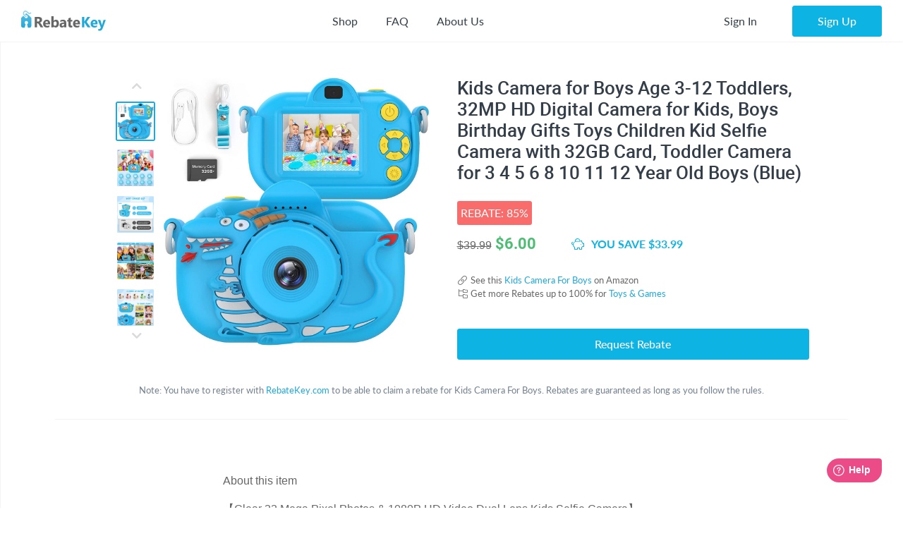

--- FILE ---
content_type: text/html; charset=UTF-8
request_url: https://rebatekey.com/rebate/kids-camera-for-boys
body_size: 23680
content:

<!DOCTYPE html>
        <html lang="en"><head><meta charset="utf-8">
        <meta name="viewport" content="width=device-width, initial-scale=1">
        <meta http-equiv="x-ua-compatible" content="ie=edge">
        
        <link rel="manifest" href="/manifest.json" crossorigin="use-credentials"><title>Kids Camera For Boys Cashback Rebate - RebateKey</title><link rel="shortcut icon" href="/favicon.ico" type="image/x-icon" />
        <link rel="icon" href="/favicon.ico" type="image/x-icon" /><link rel="canonical" href="https://rebatekey.com/rebate/kids-camera-for-boys"><meta property="og:type" content="product.item">
<meta property="og:title" content="Kids Camera For Boys Cashback Rebate">
<meta property="og:url" content="https://rebatekey.com/rebate/kids-camera-for-boys">
<meta property="og:description" content="Check out our rebate for Kids Camera for Boys Age 3-12 Toddlers, 32MP HD Digital Camera for Kids, Boys Birthday Gifts Toys Children Kid Selfie Camera with 32GB Card, Toddler Camera for 3 4 5 6 8 10 11 12 Year Old Boys (Blue) - Cashback Rebate">
<meta property="fb:app_id" content="1141055616082500">
<meta property="product:brand" content="ENGUNS">
<meta property="product:availability" content="oos">
<meta property="product:condition" content="new">
<meta property="product:price:amount" content="6">
<meta property="product:price:currency" content="USD">
<meta property="product:retailer_item_id" content="235131">
<meta property="og:image" content="https://rebatekey-production.s3.us-east-2.amazonaws.com/files/images/r/7/h/a/m/r7ham.jpg">
<meta name="description" content="Check out our rebate for Kids Camera for Boys Age 3-12 Toddlers, 32MP HD Digital Camera for Kids, Boys Birthday Gifts Toys Children Kid Selfie Camera with 32GB Card, Toddler Camera for 3 4 5 6 8 10 11 12 Year Old Boys (Blue) - Cashback Rebate">
<meta name="twitter:card" content="summary_large_image">
<meta name="twitter:title" content="Kids Camera For Boys Cashback Rebate">
<meta name="twitter:description" content="Check out our rebate for Kids Camera for Boys Age 3-12 Toddlers, 32MP HD Digital Camera for Kids, Boys Birthday Gifts Toys Children Kid Selfie Camera with 32GB Card, Toddler Camera for 3 4 5 6 8 10 11 12 Year Old Boys (Blue) - Cashback Rebate">
<meta name="twitter:image" content="https://rebatekey-production.s3.us-east-2.amazonaws.com/files/images/r/7/h/a/m/r7ham.jpg">
<link href="https://dwz0q05q16wud.cloudfront.net/assets/public/layout.db978e0732ae6761815e.css" rel="stylesheet" /><link href="https://dwz0q05q16wud.cloudfront.net/assets/public/vendor.db978e0732ae6761815e.css" rel="stylesheet" /><link href="https://dwz0q05q16wud.cloudfront.net/assets/public/project.db978e0732ae6761815e.css" rel="stylesheet" /><link rel="preload" as="font" crossorigin="anonymous" 
                    href="https://dwz0q05q16wud.cloudfront.net/assets/public/fonts/fa-light-300.woff2" onload="this.rel = 'stylesheet'"><link rel="preload" as="font" crossorigin="anonymous" 
                    href="https://dwz0q05q16wud.cloudfront.net/assets/public/fonts/fa-brands-400.woff2" onload="this.rel = 'stylesheet'"><link rel="preload" as="font" crossorigin="anonymous" 
                    href="https://dwz0q05q16wud.cloudfront.net/assets/public/fonts/fa-solid-900.woff2" onload="this.rel = 'stylesheet'"><link rel="preload" as="font" crossorigin="anonymous" 
                    href="https://dwz0q05q16wud.cloudfront.net/assets/public/fonts/roboto-v19-latin-700.woff2" onload="this.rel = 'stylesheet'"><link rel="preload" as="font" crossorigin="anonymous" 
                    href="https://dwz0q05q16wud.cloudfront.net/assets/public/fonts/Robotomedium.woff2" onload="this.rel = 'stylesheet'"><script>
            gtmData = {"event":"Pageview","ecommerce":{"detail":{"products":[{"name":"Kids Camera for Boys Age 3-12 Toddlers, 32MP HD Digital Camera for Kids, Boys Birthday Gifts Toys Children Kid Selfie Camera with 32GB Card, Toddler Camera for 3 4 5 6 8 10 11 12 Year Old Boys (Blue)","id":235131,"price":2.95,"base_price":39.99,"discounted_price":6,"brand":"ENGUNS","category":"Toys & Games","image":"https:\/\/rebatekey-production.s3.us-east-2.amazonaws.com\/files\/images\/r\/7\/h\/a\/m\/r7ham.jpg","url":"https:\/\/rebatekey.com\/rebate\/kids-camera-for-boys","type":"rebate"}]}}};
            dataLayer = [];
            dataLayer.push(gtmData);
            </script><script>(function(w,d,s,l,i){w[l]=w[l]||[];w[l].push({'gtm.start':
            new Date().getTime(),event:'gtm.js'});var f=d.getElementsByTagName(s)[0],
            j=d.createElement(s),dl=l!='dataLayer'?'&l='+l:'';j.async=true;j.src=
            '//www.googletagmanager.com/gtm.js?id='+i+dl;f.parentNode.insertBefore(j,f);
            })(window,document,'script','dataLayer','GTM-WVWNWXG');</script></head><body class="app header-fixed sidebar-off-canvas user-not-signed-in"><header class="navbar navbar-expand-lg navbar-light app-header"><div class="container-fluid"><div class="navbar-logo"><div class="container-sidebar-toggler">
                    <button class="navbar-toggler sidebar-toggler d-md-none mr-auto" type="button" data-toggle="sidebar-show">
                        <i class="fal fa-bars text-dark"></i>
                    </button>
                    <button class="navbar-toggler sidebar-toggler d-sm-down-none" type="button" data-toggle="sidebar-lg-show">
                        <i class="fal fa-bars text-dark"></i>
                    </button>
                </div><a class="navbar-brand" href="/">
                    <img src="https://dwz0q05q16wud.cloudfront.net/assets/img/logo.svg" alt="RebateKey" 
                        class="img-fluid logo">
                    <img src="https://dwz0q05q16wud.cloudfront.net/assets/img/web_push.png" alt="RebateKey" 
                        class="img-fluid logo-icon">
                </a>
            </div><ul class="nav navbar-nav navbar-main-menu flex-grow-2 menu menu-bar position-static"><li class="nav-item d-md-down-none position-static" id="mega-menu--link">
            <a class="nav-link menu-link menu-bar-link" aria-haspopup="true" href="javascript:void(0);">
                Shop
            </a>
            <div class="mega-menu">
                <div class="container">
                    <ul class="nav nav-pills" id="menu-tabs" role="tablist">
                        <li class="nav-item">
                            <a class="nav-link active" id="categories-tab" data-toggle="tab" href="#categories" 
                                role="tab" aria-controls="categories" aria-selected="true">Categories</a>
                        </li>
                        <li class="nav-item">
                            <a class="nav-link " id="top-stores-tab" data-toggle="tab" href="#top-stores" 
                                role="tab" aria-controls="marketplaces" aria-selected="false">Top Stores</a>
                        </li>
                        <li class="nav-item">
                            <a class="nav-link " id="all-stores-tab" data-toggle="tab" href="#all-stores" 
                                role="tab" aria-controls="stores" aria-selected="false">Stores</a>
                        </li>
                    </ul>
                    <div class="tab-content border-0" id="menu-tab-content">
                        <div class="tab-pane fade show pb-0 active" id="categories" role="tabpanel" 
                            aria-labelledby="categories-tab">
                            <div class="row"><div class="col-lg-3 text-left"><a class="nav-link" href="https://rebatekey.com/rebates/arts-crafts-sewing">
                Arts, Crafts & Sewing</a><a class="nav-link" href="https://rebatekey.com/rebates/automotive">
                Automotive</a><a class="nav-link" href="https://rebatekey.com/rebates/baby-products">
                Baby Products</a><a class="nav-link" href="https://rebatekey.com/rebates/beauty">
                Beauty</a><a class="nav-link" href="https://rebatekey.com/rebates/books">
                Books</a><a class="nav-link" href="https://rebatekey.com/rebates/cell-phones-accessories">
                Cell Phones & Accessories</a></div><div class="col-lg-3 text-left"><a class="nav-link" href="https://rebatekey.com/rebates/clothing-shoes-jewelry">
                Clothing, Shoes & Jewelry</a><a class="nav-link" href="https://rebatekey.com/rebates/electronics">
                Electronics</a><a class="nav-link" href="https://rebatekey.com/rebates/everything-else">
                Everything Else</a><a class="nav-link" href="https://rebatekey.com/rebates/grocery-gourmet-food">
                Grocery & Gourmet Food</a><a class="nav-link" href="https://rebatekey.com/rebates/handmade">
                Handmade</a><a class="nav-link" href="https://rebatekey.com/rebates/health-personal-care">
                Health & Personal Care</a></div><div class="col-lg-3 text-left"><a class="nav-link" href="https://rebatekey.com/rebates/home-kitchen">
                Home & Kitchen</a><a class="nav-link" href="https://rebatekey.com/rebates/industrial-scientific">
                Industrial & Scientific</a><a class="nav-link" href="https://rebatekey.com/rebates/musical-instruments">
                Musical Instruments</a><a class="nav-link" href="https://rebatekey.com/rebates/office-products">
                Office Products</a><a class="nav-link" href="https://rebatekey.com/rebates/patio-lawn-garden">
                Patio, Lawn & Garden</a><a class="nav-link" href="https://rebatekey.com/rebates/pet-supplies">
                Pet Supplies</a></div><div class="col-lg-3 text-left"><a class="nav-link" href="https://rebatekey.com/rebates/sporting-goods">
                Sporting Goods</a><a class="nav-link" href="https://rebatekey.com/rebates/supplements">
                Supplements</a><a class="nav-link" href="https://rebatekey.com/rebates/tools-home-improvement">
                Tools & Home Improvement</a><a class="nav-link" href="https://rebatekey.com/rebates/toys-games">
                Toys & Games</a></div></div>
                        </div>
                        <div class="tab-pane fade pb-0" id="top-stores" role="tabpanel" aria-labelledby="top-stores-tab">
                            <div class="row mt-3">
                                <div class="col-lg-4 col-xl">
                                    <a href="https://rebatekey.com/amazon" class="nav-link text-center">
                                        <i class="sprite-icon-amazon m-auto"></i>
                                    </a>
                                </div>
                                <div class="col-lg-4 col-xl">
                                    <a href="https://rebatekey.com/ebay" class="nav-link text-center">
                                        <i class="sprite-icon-ebay m-auto"></i>
                                    </a>
                                </div>
                                <div class="col-lg-4 col-xl">
                                    <a href="https://rebatekey.com/shopify" class="nav-link text-center">
                                        <i class="sprite-icon-shopify m-auto"></i>
                                    </a>
                                </div>
                                <div class="col-lg-3 offset-lg-2 col-xl offset-xl-0">
                                    <a href="https://rebatekey.com/walmart" class="nav-link text-center">
                                        <i class="sprite-icon-walmart m-auto"></i>
                                    </a>
                                </div>
                                <div class="col-lg-3 offset-lg-2 col-xl offset-xl-0">
                                    <a href="https://rebatekey.com/etsy" class="nav-link text-center">
                                        <i class="sprite-icon-etsy m-auto"></i>
                                    </a>
                                </div>
                            </div>                          
                        </div>
                        <div class="tab-pane fade pb-0" id="all-stores" role="tabpanel" aria-labelledby="all-stores-tab">
                            <div class="row">
                                <div class="col-lg-3 text-left"><a class="nav-link" href="https://rebatekey.com/shop/6ave">
                6Ave</a><a class="nav-link" href="https://rebatekey.com/shop/academy-sports">
                Academy Sports</a><a class="nav-link" href="https://rebatekey.com/shop/aliexpress">
                AliExpress</a><a class="nav-link" href="https://rebatekey.com/shop/art-naturals">
                Art Naturals</a><a class="nav-link" href="https://rebatekey.com/shop/att-mobility">
                AT&T Mobility</a><a class="nav-link" href="https://rebatekey.com/shop/autoanything">
                AutoAnything</a><a class="nav-link" href="https://rebatekey.com/shop/bebe">
                Bebe</a><a class="nav-link" href="https://rebatekey.com/shop/brookstone">
                Brookstone</a><a class="nav-link" href="https://rebatekey.com/shop/camelbak">
                CamelBak</a><a class="nav-link" href="https://rebatekey.com/shop/canon">
                Canon</a></div><div class="col-lg-3 text-left"><a class="nav-link" href="https://rebatekey.com/shop/clarks">
                Clarks</a><a class="nav-link" href="https://rebatekey.com/shop/crayola">
                Crayola</a><a class="nav-link" href="https://rebatekey.com/shop/dell-refurbished-computers">
                Dell Financial Services</a><a class="nav-link" href="https://rebatekey.com/shop/everlast">
                Everlast</a><a class="nav-link" href="https://rebatekey.com/shop/evitamins">
                eVitamins</a><a class="nav-link" href="https://rebatekey.com/shop/evite">
                Evite</a><a class="nav-link" href="https://rebatekey.com/shop/forever-21">
                Forever 21</a><a class="nav-link" href="https://rebatekey.com/shop/fossil">
                Fossil</a><a class="nav-link" href="https://rebatekey.com/shop/g-star-raw-usa">
                G-Star RAW</a><a class="nav-link" href="https://rebatekey.com/shop/gillette-company">
                Gillette</a></div><div class="col-lg-3 text-left"><a class="nav-link" href="https://rebatekey.com/shop/godaddy">
                GoDaddy</a><a class="nav-link" href="https://rebatekey.com/shop/gopro">
                GoPro</a><a class="nav-link" href="https://rebatekey.com/shop/haggar">
                Haggar</a><a class="nav-link" href="https://rebatekey.com/shop/hardtail-forever">
                Hardtail Forever</a><a class="nav-link" href="https://rebatekey.com/shop/hobby-lobby">
                Hobby Lobby</a><a class="nav-link" href="https://rebatekey.com/shop/harman">
                JBL</a><a class="nav-link" href="https://rebatekey.com/shop/katy-perry-collections-1">
                Katy Perry Collections</a><a class="nav-link" href="https://rebatekey.com/shop/katy-perry-collections">
                Katy Perry Collections</a><a class="nav-link" href="https://rebatekey.com/shop/kenneth-cole">
                Kenneth Cole</a><a class="nav-link" href="https://rebatekey.com/shop/kipling">
                Kipling</a></div><div class="col-lg-3 text-left"><a class="nav-link" href="https://rebatekey.com/shop/shop-kitchen-aid">
                Kitchen Aid</a><a class="nav-link" href="https://rebatekey.com/shop/komuso">
                Komuso</a><a class="nav-link" href="https://rebatekey.com/shop/lindt-chocolatier">
                Lindt Chocolatier</a><a class="nav-link" href="https://rebatekey.com/shop/lucky-brand">
                Lucky Brand</a><a class="nav-link" href="https://rebatekey.com/shop/my-mms">
                M&M's</a><a class="nav-link" href="https://rebatekey.com/shop/moosejaw">
                Moosejaw</a><a class="nav-link" href="https://rebatekey.com/shop/nordstrom-rack">
                Nordstrom Rack</a><a class="nav-link" href="https://rebatekey.com/shop/office-depot-and-officemax">
                Office Depot and OfficeMax</a><a class="nav-link" href="https://rebatekey.com/shop/party-city">
                Party City</a><a class="nav-link" href="https://rebatekey.com/shop/perry-ellis">
                Perry Ellis</a></div><div class="col-lg-3 text-left"></div>
                            </div>                     
                        </div>
                    </div>
                </div>
                <div class="pt-2 mt-2" style="border-top: 1px dashed #e4e7ea;">
                    <div class="container">
                        <div class="row text-left">
                            <div class="col-6 col-lg-3">
                                <a class="btn text-primary btn-link" href="https://rebatekey.com/rebates">
                                    <i class="fal fa-fw fa-chevron-right"></i> See All Rebates
                                </a>
                            </div>
                            <div class="col-6 col-lg-3">
                                <a class="btn text-primary btn-link" href="https://rebatekey.com/coupons">
                                    <i class="fal fa-fw fa-chevron-right"></i> See All Coupons
                                </a>
                            </div>
                            <div class="col-6 col-lg-3">
                                <a class="btn text-primary btn-link" href="https://rebatekey.com/deals">
                                    <i class="fal fa-fw fa-chevron-right"></i> See All Deals
                                </a>
                            </div>
                            <div class="col-6 col-lg-3">
                                <a class="btn text-primary btn-link" href="https://rebatekey.com/stores">
                                    <i class="fal fa-fw fa-chevron-right"></i> See All Stores
                                </a>
                            </div>
                        </div>
                    </div>
                </div>
            </div>
        </li><li class="nav-item d-md-down-none">
                    <a class="nav-link" href="https://rebatekey.com/help/faq">
                        FAQ
                    </a>
                </li>
                <li class="nav-item d-md-down-none">
                    <a class="nav-link" href="https://rebatekey.com/about" rel="nofollow">
                        About Us
                    </a>
                </li>
            </ul><ul class="nav navbar-nav nav-user right-navbar text-center"><li class="nav-item">
                    <a href="https://rebatekey.com/sign-in" rel="nofollow"  title="Sign In" class="nav-link"> 
                    <span class="d-none d-sm-inline-block">Sign In</span>
                    <span class="d-inline-block d-sm-none pr-3 pr-sm-0"><i class="fal fa-sign-in"></i></span>
                </a>
            </li> <li class="nav-item pl-sm-3">
                <a data-e2e="sign-up-btn" href="https://rebatekey.com/user/html/sign-up" title="Sign Up" 
                    rel="nofollow" class="btn btn-primary-light px-3-5 d-none d-sm-inline-block" data-toggle="modal" 
                    data-target="#generic-modal" data-modal-size="modal-lg">
                    <span class="d-none d-sm-inline-block">Sign Up</span>
                </a>
                <a href="https://rebatekey.com/user/html/sign-up" title="Sign Up" rel="nofollow" 
                    class="d-sm-none" data-toggle="modal" data-target="#generic-modal" data-modal-size="modal-lg">
                    <i class="fal fa-user-plus"></i>
                </a>
            </li></ul></div></header>
        <div class="app-body"><div class="sidebar">
            <nav class="sidebar-nav">
                <ul class="nav"><li class="nav-item">
                    <a class="nav-link" href="/">
                        <i class="fal fa-fw fa-home"></i> Home
                    </a>
                </li>
                <li class="nav-item nav-dropdown open">
                    <a class="nav-link nav-dropdown-toggle" href="#">
                        <i class="fal fa-fw fa-shopping-basket"></i> Shop
                    </a>
                    <ul class="nav-dropdown-items">
                <li class="nav-item nav-dropdown open"><a href="#" class="nav-link nav-dropdown-toggle">Categories</a>
                    <ul class="nav-dropdown-items"><li class="nav-item">
                    <a class="nav-link" href="https://rebatekey.com/rebates/arts-crafts-sewing">
                        Arts, Crafts & Sewing 
                        <span class="nav-nb-listings">(19)</span>
                    </a>
                </li><li class="nav-item">
                    <a class="nav-link" href="https://rebatekey.com/rebates/automotive">
                        Automotive 
                        <span class="nav-nb-listings">(1)</span>
                    </a>
                </li><li class="nav-item">
                    <a class="nav-link" href="https://rebatekey.com/rebates/baby-products">
                        Baby Products 
                        <span class="nav-nb-listings">(2)</span>
                    </a>
                </li><li class="nav-item">
                    <a class="nav-link" href="https://rebatekey.com/rebates/beauty">
                        Beauty 
                        <span class="nav-nb-listings">(11)</span>
                    </a>
                </li><li class="nav-item">
                    <a class="nav-link" href="https://rebatekey.com/rebates/books">
                        Books 
                        <span class="nav-nb-listings">(3)</span>
                    </a>
                </li><li class="nav-item">
                    <a class="nav-link" href="https://rebatekey.com/rebates/cell-phones-accessories">
                        Cell Phones & Accessories 
                        <span class="nav-nb-listings">(45)</span>
                    </a>
                </li><li class="nav-item">
                    <a class="nav-link" href="https://rebatekey.com/rebates/clothing-shoes-jewelry">
                        Clothing, Shoes & Jewelry 
                        <span class="nav-nb-listings">(29)</span>
                    </a>
                </li><li class="nav-item">
                    <a class="nav-link" href="https://rebatekey.com/rebates/electronics">
                        Electronics 
                        <span class="nav-nb-listings">(9)</span>
                    </a>
                </li><li class="nav-item">
                    <a class="nav-link" href="https://rebatekey.com/rebates/everything-else">
                        Everything Else 
                        <span class="nav-nb-listings">(102)</span>
                    </a>
                </li><li class="nav-item">
                    <a class="nav-link" href="https://rebatekey.com/rebates/grocery-gourmet-food">
                        Grocery & Gourmet Food 
                        <span class="nav-nb-listings">(3)</span>
                    </a>
                </li><li class="nav-item">
                    <a class="nav-link" href="https://rebatekey.com/rebates/handmade">
                        Handmade 
                        <span class="nav-nb-listings">(1)</span>
                    </a>
                </li><li class="nav-item">
                    <a class="nav-link" href="https://rebatekey.com/rebates/health-personal-care">
                        Health & Personal Care 
                        <span class="nav-nb-listings">(34)</span>
                    </a>
                </li><li class="nav-item">
                    <a class="nav-link" href="https://rebatekey.com/rebates/home-kitchen">
                        Home & Kitchen 
                        <span class="nav-nb-listings">(47)</span>
                    </a>
                </li><li class="nav-item">
                    <a class="nav-link" href="https://rebatekey.com/rebates/industrial-scientific">
                        Industrial & Scientific 
                        <span class="nav-nb-listings">(2)</span>
                    </a>
                </li><li class="nav-item">
                    <a class="nav-link" href="https://rebatekey.com/rebates/musical-instruments">
                        Musical Instruments 
                        <span class="nav-nb-listings">(0)</span>
                    </a>
                </li><li class="nav-item">
                    <a class="nav-link" href="https://rebatekey.com/rebates/office-products">
                        Office Products 
                        <span class="nav-nb-listings">(1)</span>
                    </a>
                </li><li class="nav-item">
                    <a class="nav-link" href="https://rebatekey.com/rebates/patio-lawn-garden">
                        Patio, Lawn & Garden 
                        <span class="nav-nb-listings">(70)</span>
                    </a>
                </li><li class="nav-item">
                    <a class="nav-link" href="https://rebatekey.com/rebates/pet-supplies">
                        Pet Supplies 
                        <span class="nav-nb-listings">(1)</span>
                    </a>
                </li><li class="nav-item">
                    <a class="nav-link" href="https://rebatekey.com/rebates/sporting-goods">
                        Sporting Goods 
                        <span class="nav-nb-listings">(8)</span>
                    </a>
                </li><li class="nav-item">
                    <a class="nav-link" href="https://rebatekey.com/rebates/supplements">
                        Supplements 
                        <span class="nav-nb-listings">(2)</span>
                    </a>
                </li><li class="nav-item">
                    <a class="nav-link" href="https://rebatekey.com/rebates/tools-home-improvement">
                        Tools & Home Improvement 
                        <span class="nav-nb-listings">(7)</span>
                    </a>
                </li><li class="nav-item">
                    <a class="nav-link" href="https://rebatekey.com/rebates/toys-games">
                        Toys & Games 
                        <span class="nav-nb-listings">(6)</span>
                    </a>
                </li></ul>
                </li>
                <li class="nav-item nav-dropdown"><a href="#" class="nav-link nav-dropdown-toggle">Top Stores</a>
                    <ul class="nav-dropdown-items"><li class="nav-item">
                    <a class="nav-link" href="https://rebatekey.com/amazon">Amazon</a>
                </li><li class="nav-item">
                    <a class="nav-link" href="https://rebatekey.com/ebay">eBay</a>
                </li><li class="nav-item">
                    <a class="nav-link" href="https://rebatekey.com/shopify">Shopify</a>
                </li><li class="nav-item">
                    <a class="nav-link" href="https://rebatekey.com/walmart">Walmart</a>
                </li><li class="nav-item">
                    <a class="nav-link" href="https://rebatekey.com/etsy">Etsy</a>
                </li></ul>
                </li><li class="nav-item nav-dropdown">
                    <a href="#" class="nav-link nav-dropdown-toggle">Stores</a>
                    <ul class="nav-dropdown-items"><li class="nav-item">
                    <a class="nav-link" href="https://rebatekey.com/shop/6ave">6Ave</a>
                </li><li class="nav-item">
                    <a class="nav-link" href="https://rebatekey.com/shop/academy-sports">Academy Sports</a>
                </li><li class="nav-item">
                    <a class="nav-link" href="https://rebatekey.com/shop/aliexpress">AliExpress</a>
                </li><li class="nav-item">
                    <a class="nav-link" href="https://rebatekey.com/shop/art-naturals">Art Naturals</a>
                </li><li class="nav-item">
                    <a class="nav-link" href="https://rebatekey.com/shop/att-mobility">AT&T Mobility</a>
                </li><li class="nav-item">
                    <a class="nav-link" href="https://rebatekey.com/shop/autoanything">AutoAnything</a>
                </li><li class="nav-item">
                    <a class="nav-link" href="https://rebatekey.com/shop/bebe">Bebe</a>
                </li><li class="nav-item">
                    <a class="nav-link" href="https://rebatekey.com/shop/brookstone">Brookstone</a>
                </li><li class="nav-item">
                    <a class="nav-link" href="https://rebatekey.com/shop/camelbak">CamelBak</a>
                </li><li class="nav-item">
                    <a class="nav-link" href="https://rebatekey.com/shop/canon">Canon</a>
                </li><li class="nav-item">
                    <a class="nav-link" href="https://rebatekey.com/shop/clarks">Clarks</a>
                </li><li class="nav-item">
                    <a class="nav-link" href="https://rebatekey.com/shop/crayola">Crayola</a>
                </li><li class="nav-item">
                    <a class="nav-link" href="https://rebatekey.com/shop/dell-refurbished-computers">Dell Financial Services</a>
                </li><li class="nav-item">
                    <a class="nav-link" href="https://rebatekey.com/shop/everlast">Everlast</a>
                </li><li class="nav-item">
                    <a class="nav-link" href="https://rebatekey.com/shop/evitamins">eVitamins</a>
                </li><li class="nav-item">
                    <a class="nav-link" href="https://rebatekey.com/shop/evite">Evite</a>
                </li><li class="nav-item">
                    <a class="nav-link" href="https://rebatekey.com/shop/forever-21">Forever 21</a>
                </li><li class="nav-item">
                    <a class="nav-link" href="https://rebatekey.com/shop/fossil">Fossil</a>
                </li><li class="nav-item">
                    <a class="nav-link" href="https://rebatekey.com/shop/g-star-raw-usa">G-Star RAW</a>
                </li><li class="nav-item">
                    <a class="nav-link" href="https://rebatekey.com/shop/gillette-company">Gillette</a>
                </li><li class="nav-item">
                    <a class="nav-link" href="https://rebatekey.com/shop/godaddy">GoDaddy</a>
                </li><li class="nav-item">
                    <a class="nav-link" href="https://rebatekey.com/shop/gopro">GoPro</a>
                </li><li class="nav-item">
                    <a class="nav-link" href="https://rebatekey.com/shop/haggar">Haggar</a>
                </li><li class="nav-item">
                    <a class="nav-link" href="https://rebatekey.com/shop/hardtail-forever">Hardtail Forever</a>
                </li><li class="nav-item">
                    <a class="nav-link" href="https://rebatekey.com/shop/hobby-lobby">Hobby Lobby</a>
                </li><li class="nav-item">
                    <a class="nav-link" href="https://rebatekey.com/shop/harman">JBL</a>
                </li><li class="nav-item">
                    <a class="nav-link" href="https://rebatekey.com/shop/katy-perry-collections-1">Katy Perry Collections</a>
                </li><li class="nav-item">
                    <a class="nav-link" href="https://rebatekey.com/shop/katy-perry-collections">Katy Perry Collections</a>
                </li><li class="nav-item">
                    <a class="nav-link" href="https://rebatekey.com/shop/kenneth-cole">Kenneth Cole</a>
                </li><li class="nav-item">
                    <a class="nav-link" href="https://rebatekey.com/shop/kipling">Kipling</a>
                </li><li class="nav-item">
                    <a class="nav-link" href="https://rebatekey.com/shop/shop-kitchen-aid">Kitchen Aid</a>
                </li><li class="nav-item">
                    <a class="nav-link" href="https://rebatekey.com/shop/komuso">Komuso</a>
                </li><li class="nav-item">
                    <a class="nav-link" href="https://rebatekey.com/shop/lindt-chocolatier">Lindt Chocolatier</a>
                </li><li class="nav-item">
                    <a class="nav-link" href="https://rebatekey.com/shop/lucky-brand">Lucky Brand</a>
                </li><li class="nav-item">
                    <a class="nav-link" href="https://rebatekey.com/shop/my-mms">M&M's</a>
                </li><li class="nav-item">
                    <a class="nav-link" href="https://rebatekey.com/shop/moosejaw">Moosejaw</a>
                </li><li class="nav-item">
                    <a class="nav-link" href="https://rebatekey.com/shop/nordstrom-rack">Nordstrom Rack</a>
                </li><li class="nav-item">
                    <a class="nav-link" href="https://rebatekey.com/shop/office-depot-and-officemax">Office Depot and OfficeMax</a>
                </li><li class="nav-item">
                    <a class="nav-link" href="https://rebatekey.com/shop/party-city">Party City</a>
                </li><li class="nav-item">
                    <a class="nav-link" href="https://rebatekey.com/shop/perry-ellis">Perry Ellis</a>
                </li></ul>
                </li></ul>
                </li>
                <li class="nav-item">
                    <a class="nav-link" href="https://rebatekey.com/help/faq">
                        <i class="fal fa-fw fa-question"></i> FAQ
                    </a>
                </li>
                <li class="nav-item">
                    <a class="nav-link" href="https://rebatekey.com/about" rel="nofollow">
                        <i class="fal fa-fw fa-info-circle"></i> About Us
                    </a>
                </li>
                <li class="nav-item">
                    <a class="nav-link" href="https://rebatekey.com/help/testimonials">
                        <i class="fal fa-fw fa-comments"></i> Testimonials
                    </a>
                </li></ul>
            </nav>
            <button class="sidebar-toggler" type="button" data-toggle="sidebar-lg-show"></button>
        </div><main class="main">
    <section>

        <div id="listing-235131" data-id="235131" data-type="rebate"
             class="container py-1 py-xl-5 listing-container listing-single listing-rebate">

            <div class="row">

                <div class="col-xxl-10 col-lg-11 mx-auto pb-3">

                    <div class="d-flex flex-column flex-xl-row">

                        <div class="listing-slider ml-md-3 mx-md-0 mx-auto">

            <div class="loading">
                <i class="fal fa-spin fa-circle-notch fa-10x"></i>
            </div>

            <div class="product-gallery col-12 col-md justify-content-center flex-column flex-md-row d-flex"><div class="slider-nav d-md-block d-none"><img src="https://rebatekey-production.s3.us-east-2.amazonaws.com/files/images/r/7/h/a/m/r7ham.jpg"
                    srcset=""
                    sizes="(max-width: 290px) 220px, (max-width: 400px) 380px, (max-width: 760px) 550px, 380px" 
                    alt="Kids Camera For Boys Cashback Rebate - RebateKey"><img src="https://rebatekey-production.s3.us-east-2.amazonaws.com/files/images/z/i/z/a/u/zizau.jpg"
                    srcset=""
                    sizes="(max-width: 290px) 220px, (max-width: 400px) 380px, (max-width: 760px) 550px, 380px" 
                    alt="Kids Camera For Boys Cashback Rebate - RebateKey"><img src="https://rebatekey-production.s3.us-east-2.amazonaws.com/files/images/i/i/p/a/h/iipah.jpg"
                    srcset=""
                    sizes="(max-width: 290px) 220px, (max-width: 400px) 380px, (max-width: 760px) 550px, 380px" 
                    alt="Kids Camera For Boys Cashback Rebate - RebateKey"><img src="https://rebatekey-production.s3.us-east-2.amazonaws.com/files/images/6/a/a/p/a/6aapa.jpg"
                    srcset=""
                    sizes="(max-width: 290px) 220px, (max-width: 400px) 380px, (max-width: 760px) 550px, 380px" 
                    alt="Kids Camera For Boys Cashback Rebate - RebateKey"><img src="https://rebatekey-production.s3.us-east-2.amazonaws.com/files/images/q/n/8/5/p/qn85p.jpg"
                    srcset=""
                    sizes="(max-width: 290px) 220px, (max-width: 400px) 380px, (max-width: 760px) 550px, 380px" 
                    alt="Kids Camera For Boys Cashback Rebate - RebateKey"><img src="https://rebatekey-production.s3.us-east-2.amazonaws.com/files/images/0/x/v/k/1/0xvk1.jpg"
                    srcset=""
                    sizes="(max-width: 290px) 220px, (max-width: 400px) 380px, (max-width: 760px) 550px, 380px" 
                    alt="Kids Camera For Boys Cashback Rebate - RebateKey"><img src="https://rebatekey-production.s3.us-east-2.amazonaws.com/files/images/5/7/i/s/9/57is9.jpg"
                    srcset=""
                    sizes="(max-width: 290px) 220px, (max-width: 400px) 380px, (max-width: 760px) 550px, 380px" 
                    alt="Kids Camera For Boys Cashback Rebate - RebateKey"></div>
                <div class="slider-main-img"><img src="https://rebatekey-production.s3.us-east-2.amazonaws.com/files/images/r/7/h/a/m/r7ham.jpg"
                    srcset=""
                    sizes="(max-width: 290px) 220px, (max-width: 400px) 380px, (max-width: 760px) 550px, 380px" 
                    alt="Kids Camera For Boys Cashback Rebate - RebateKey"><img src="https://rebatekey-production.s3.us-east-2.amazonaws.com/files/images/z/i/z/a/u/zizau.jpg"
                    srcset=""
                    sizes="(max-width: 290px) 220px, (max-width: 400px) 380px, (max-width: 760px) 550px, 380px" 
                    alt="Kids Camera For Boys Cashback Rebate - RebateKey"><img src="https://rebatekey-production.s3.us-east-2.amazonaws.com/files/images/i/i/p/a/h/iipah.jpg"
                    srcset=""
                    sizes="(max-width: 290px) 220px, (max-width: 400px) 380px, (max-width: 760px) 550px, 380px" 
                    alt="Kids Camera For Boys Cashback Rebate - RebateKey"><img src="https://rebatekey-production.s3.us-east-2.amazonaws.com/files/images/6/a/a/p/a/6aapa.jpg"
                    srcset=""
                    sizes="(max-width: 290px) 220px, (max-width: 400px) 380px, (max-width: 760px) 550px, 380px" 
                    alt="Kids Camera For Boys Cashback Rebate - RebateKey"><img src="https://rebatekey-production.s3.us-east-2.amazonaws.com/files/images/q/n/8/5/p/qn85p.jpg"
                    srcset=""
                    sizes="(max-width: 290px) 220px, (max-width: 400px) 380px, (max-width: 760px) 550px, 380px" 
                    alt="Kids Camera For Boys Cashback Rebate - RebateKey"><img src="https://rebatekey-production.s3.us-east-2.amazonaws.com/files/images/0/x/v/k/1/0xvk1.jpg"
                    srcset=""
                    sizes="(max-width: 290px) 220px, (max-width: 400px) 380px, (max-width: 760px) 550px, 380px" 
                    alt="Kids Camera For Boys Cashback Rebate - RebateKey"><img src="https://rebatekey-production.s3.us-east-2.amazonaws.com/files/images/5/7/i/s/9/57is9.jpg"
                    srcset=""
                    sizes="(max-width: 290px) 220px, (max-width: 400px) 380px, (max-width: 760px) 550px, 380px" 
                    alt="Kids Camera For Boys Cashback Rebate - RebateKey"></div></div>
            </div>
                        <div class="prod-description col pl-xl-3">

                                                            <h1 class="listing-title mb-2-5 roboto-medium">
                                    Kids Camera for Boys Age 3-12 Toddlers, 32MP HD Digital Camera for Kids, Boys Birthday Gifts Toys Children Kid Selfie Camera with 32GB Card, Toddler Camera for 3 4 5 6 8 10 11 12 Year Old Boys (Blue)                                </h1>

                                <div class="d-flex align-items-center mb-1">
                <div class="percent bg-danger text-white">
                    Rebate: 85%
                </div></div>
            <div class="d-flex align-items-center justify-content-start mb-2-5">
                <h5 class="old-price lato-medium mb-0 mr-0-5">
                    <del>$39.99</del>
                </h5>
                <h4 class="new-price text-green roboto-black mb-0">
                    $<span>6.00</span>
                </h4>  
                <div class="savings d-flex align-items-center text-info font-weight-bold ml-1 ml-md-5">
                    <i class="fal fa-piggy-bank mr-0-5 mr-sm-1"></i> 
                    <span class="d-none d-sm-block"> 
                    YOU SAVE $33.99
                    </span>
                    <span class="d-sm-none"> 
                    $33.99
                    </span>
                </div>
            </div>
            <div class="mb-2-5"><small class="d-block">
                        <i class="fal fa-fw fa-link"></i> See this <a href="https://www.amazon.com/Kids-Camera-For-Boys/dp/B0C2BZM8JW" target="_blank">Kids Camera For Boys</a> on Amazon
                    </small><small class="d-block">
                    <i class="fal fa-fw fa-folder-tree"></i> Get more Rebates up to 100% for <a href="https://rebatekey.com/rebates/toys-games">Toys & Games</a>
                </small></div>
                                                                    <div class="mt-4">
                                                                                    <a href="https://rebatekey.com/register" class="btn btn-primary-light btn-block">
                                                Request Rebate                                            </a>
                                                                            </div>
                                
                                
                            
                        </div>

                    </div>

                                            <p class="text-center text-muted mt-3 mb-0 mx-1 mx-xxl-10">
                            <small>
                                Note: You have to register with <a href="https://rebatekey.com/">RebateKey.com</a> to be able to claim a rebate for Kids Camera For Boys. Rebates are guaranteed as long as you follow the rules.                            </small>
                        </p>
                    
                </div>

            </div>

                            <hr>

                <div class="row">

                    <div class="col-xxl-6 col-xl-7 col-lg-8 col-md-10 col-sm-12 mx-auto pt-xl-7-5 pt-4 lato-medium">
                        <p>About this item</p><p>【Clear 32 Mega Pixel Photos &amp; 1080P HD Video Dual Lens Kids Selfie Camera】</p><p>kids camera for boys has a rear camera and a front camera, your kids not only could take landscape photos but also can take selfies by themself; Upgraded to 32MP resolution which has improved photo clarity, the photos or videos will look better than before. Equipped with a shockproof protective shell and a portable lanyard, your child will be easier and safer to carry and move their children camera for kids.</p><p>【Multifunctional Blue Kids Camera &amp; 32GB High Capacity Storage Space】</p><p>Designed with 30 cute sticker photo frames &amp; 5 filters &amp; 2/5/10S Delay Capture, also Selfie&amp;Video&amp;Playback&amp;Recording functions, your kids will enjoy more fun taking photos; Our camera for toddlers with large 32GB TF card can store thousands of photos, allowing kids to shoot anywhere anytime, no need to worry about running out of storage anymore; Our boys camera can be continuously taking photos for 1-2 hours after 50min charge.</p><p>【Simplified Camera Operations &amp; Easy for Child Use】</p><p>Unlike other kid cameras, we simplified the operations to make it easier for children to learn and use. No need to choose the mode on the menu page, one button can switch the modes and then take photos/videos. Complicated operations will easily cause the child camera to freeze often as well. So why not choose our simplified toys camera? Your child will find it fun to learn photography.</p><p>【Toddler Camera Should Not Be A Game Device】</p><p>Not like other digital cameras for kids, we designed this toddler camera with NO games. We learned that many kids quickly lost interest in taking pictures because most other toys cameras are loaded with games and children will be obsessed with games. We got too many game devices in daily life and we should encourage our children to go outdoors and explore nature by taking photos and recording their lives more intently.</p><p>【Great Christmas Birthday Gifts Kid Toys Camera for 3 4 5 6 7 8 9 10 11 12 Year Old Boys Girls】</p><p>Our toddler camera is cute appearance that attracts kids age 3-12, and the packing is very exquisite which is suitable for acting as wonderful gift for boys. The toys for boys also are a good partner for children's daily life or holiday travel, helping to inspire kids' imagination and creativity, absolutely great as a birthday/Christmas/holiday gift for your boys aged 3-12.</p>                    </div>

                </div>
            
        </div>

    </section>

            <section id="buyers-testimonials">
            <div class="container py-6">
                <h4 class="text-center lato-lighter mb-1">
                    See what our users are saying!                </h4>
                <div class="row testimonial-block testimonial-slider mx-0-5 px-3-5 mb-lg-3-5 mb-1">
                                            <div class="col-lg col-12">
                            <div class="card with-small-shadow py-2 px-3 mt-5 mb-1">
                                <div class="mb-3 d-flex align-items-end">
                                    <div class="position-absolute">
                                        <img src="https://rebatekey-production.s3.us-east-2.amazonaws.com/files/testimonials/x/6/j/a/m/90x90_x6jam.jpg"
                                             data-src="https://rebatekey-production.s3.us-east-2.amazonaws.com/files/testimonials/x/6/j/a/m/90x90_x6jam.jpg"
                                             alt="Raymond" class="lozad">
                                        <div class="testimonial-icon d-flex bg-info">
                                            <i class="sprite-icon-quote-purple m-auto"></i>
                                        </div>
                                    </div>
                                    <h4 class="text-dark mb-0 ml-12-5">Raymond</h4>
                                </div>
                                <div class="expandable">

                                    <div class="expandable-content expandable-content-sm">

                                        <div class="expandable-content-inner">
                                            Rebate Key is a definite game changer in our household. I've transformed from Scrooge McDuck to Jolly Saint Nick having found Rebate Key. Kudos, Rebate Key team. Keep up the great work!                                        </div>

                                        <div class="expandable-indicator"></div>

                                    </div>

                                    <button class="btn btn-sm expandable-trigger-more" type="button">
                                        <i class="fal fa-plus"></i>
                                    </button>

                                </div>
                            </div>
                        </div>
                                            <div class="col-lg col-12">
                            <div class="card with-small-shadow py-2 px-3 mt-5 mb-1">
                                <div class="mb-3 d-flex align-items-end">
                                    <div class="position-absolute">
                                        <img src="https://rebatekey-production.s3.us-east-2.amazonaws.com/files/testimonials/l/r/1/8/1/90x90_lr181.jpg"
                                             data-src="https://rebatekey-production.s3.us-east-2.amazonaws.com/files/testimonials/l/r/1/8/1/90x90_lr181.jpg"
                                             alt="Maxenne" class="lozad">
                                        <div class="testimonial-icon d-flex bg-warning">
                                            <i class="sprite-icon-quote-purple m-auto"></i>
                                        </div>
                                    </div>
                                    <h4 class="text-dark mb-0 ml-12-5">Maxenne</h4>
                                </div>
                                <div class="expandable">

                                    <div class="expandable-content expandable-content-sm">

                                        <div class="expandable-content-inner">
                                            I feel so lucky to have found out about rebate key!!! They have so many items I was already looking for.                                        </div>

                                        <div class="expandable-indicator"></div>

                                    </div>

                                    <button class="btn btn-sm expandable-trigger-more" type="button">
                                        <i class="fal fa-plus"></i>
                                    </button>

                                </div>
                            </div>
                        </div>
                                            <div class="col-lg col-12">
                            <div class="card with-small-shadow py-2 px-3 mt-5 mb-1">
                                <div class="mb-3 d-flex align-items-end">
                                    <div class="position-absolute">
                                        <img src="https://rebatekey-production.s3.us-east-2.amazonaws.com/files/testimonials/u/b/c/7/9/90x90_ubc79.jpg"
                                             data-src="https://rebatekey-production.s3.us-east-2.amazonaws.com/files/testimonials/u/b/c/7/9/90x90_ubc79.jpg"
                                             alt="Tanya" class="lozad">
                                        <div class="testimonial-icon d-flex bg-primary">
                                            <i class="sprite-icon-quote-purple m-auto"></i>
                                        </div>
                                    </div>
                                    <h4 class="text-dark mb-0 ml-12-5">Tanya</h4>
                                </div>
                                <div class="expandable">

                                    <div class="expandable-content expandable-content-sm">

                                        <div class="expandable-content-inner">
                                            Thank you so much for this opportunity to get such a good deals or even free products, thank you for all you do I am a happy customer                                        </div>

                                        <div class="expandable-indicator"></div>

                                    </div>

                                    <button class="btn btn-sm expandable-trigger-more" type="button">
                                        <i class="fal fa-plus"></i>
                                    </button>

                                </div>
                            </div>
                        </div>
                                            <div class="col-lg col-12">
                            <div class="card with-small-shadow py-2 px-3 mt-5 mb-1">
                                <div class="mb-3 d-flex align-items-end">
                                    <div class="position-absolute">
                                        <img src="https://rebatekey-production.s3.us-east-2.amazonaws.com/files/testimonials/1/g/e/p/j/90x90_1gepj.jpg"
                                             data-src="https://rebatekey-production.s3.us-east-2.amazonaws.com/files/testimonials/1/g/e/p/j/90x90_1gepj.jpg"
                                             alt="Taylor" class="lozad">
                                        <div class="testimonial-icon d-flex bg-danger">
                                            <i class="sprite-icon-quote-purple m-auto"></i>
                                        </div>
                                    </div>
                                    <h4 class="text-dark mb-0 ml-12-5">Taylor</h4>
                                </div>
                                <div class="expandable">

                                    <div class="expandable-content expandable-content-sm">

                                        <div class="expandable-content-inner">
                                            At first, I used rebate key as a seller. I have stayed a loyal member of rebate key ever since! I have gotten so many great deals on all sorts of products from Amazon. This is not a scam! Rebate Key is a win-win for everyone!                                        </div>

                                        <div class="expandable-indicator"></div>

                                    </div>

                                    <button class="btn btn-sm expandable-trigger-more" type="button">
                                        <i class="fal fa-plus"></i>
                                    </button>

                                </div>
                            </div>
                        </div>
                                            <div class="col-lg col-12">
                            <div class="card with-small-shadow py-2 px-3 mt-5 mb-1">
                                <div class="mb-3 d-flex align-items-end">
                                    <div class="position-absolute">
                                        <img src="https://rebatekey-production.s3.us-east-2.amazonaws.com/files/testimonials/m/h/k/z/c/90x90_mhkzc.jpg"
                                             data-src="https://rebatekey-production.s3.us-east-2.amazonaws.com/files/testimonials/m/h/k/z/c/90x90_mhkzc.jpg"
                                             alt="Daniella" class="lozad">
                                        <div class="testimonial-icon d-flex bg-success">
                                            <i class="sprite-icon-quote-purple m-auto"></i>
                                        </div>
                                    </div>
                                    <h4 class="text-dark mb-0 ml-12-5">Daniella</h4>
                                </div>
                                <div class="expandable">

                                    <div class="expandable-content expandable-content-sm">

                                        <div class="expandable-content-inner">
                                            I was skeptical when I first heard of Rebate Key. And when I received my first check I was super excited that I finally found a site that actually works! And the items are amazing. I constantly recommend this website. Customer service for Rebate Key is great. I love Rebate Key!                                        </div>

                                        <div class="expandable-indicator"></div>

                                    </div>

                                    <button class="btn btn-sm expandable-trigger-more" type="button">
                                        <i class="fal fa-plus"></i>
                                    </button>

                                </div>
                            </div>
                        </div>
                                            <div class="col-lg col-12">
                            <div class="card with-small-shadow py-2 px-3 mt-5 mb-1">
                                <div class="mb-3 d-flex align-items-end">
                                    <div class="position-absolute">
                                        <img src="https://rebatekey-production.s3.us-east-2.amazonaws.com/files/testimonials/w/h/l/n/a/90x90_whlna.jpg"
                                             data-src="https://rebatekey-production.s3.us-east-2.amazonaws.com/files/testimonials/w/h/l/n/a/90x90_whlna.jpg"
                                             alt="Amber" class="lozad">
                                        <div class="testimonial-icon d-flex bg-info">
                                            <i class="sprite-icon-quote-purple m-auto"></i>
                                        </div>
                                    </div>
                                    <h4 class="text-dark mb-0 ml-12-5">Amber</h4>
                                </div>
                                <div class="expandable">

                                    <div class="expandable-content expandable-content-sm">

                                        <div class="expandable-content-inner">
                                            RebateKey is so easy to use! And who isn’t addicted to amazon?! Nothing better than getting a deal!!! Thank you rebatekey!                                        </div>

                                        <div class="expandable-indicator"></div>

                                    </div>

                                    <button class="btn btn-sm expandable-trigger-more" type="button">
                                        <i class="fal fa-plus"></i>
                                    </button>

                                </div>
                            </div>
                        </div>
                                            <div class="col-lg col-12">
                            <div class="card with-small-shadow py-2 px-3 mt-5 mb-1">
                                <div class="mb-3 d-flex align-items-end">
                                    <div class="position-absolute">
                                        <img src="https://rebatekey-production.s3.us-east-2.amazonaws.com/files/testimonials/z/l/e/0/n/90x90_zle0n.jpg"
                                             data-src="https://rebatekey-production.s3.us-east-2.amazonaws.com/files/testimonials/z/l/e/0/n/90x90_zle0n.jpg"
                                             alt="Lena" class="lozad">
                                        <div class="testimonial-icon d-flex bg-warning">
                                            <i class="sprite-icon-quote-purple m-auto"></i>
                                        </div>
                                    </div>
                                    <h4 class="text-dark mb-0 ml-12-5">Lena</h4>
                                </div>
                                <div class="expandable">

                                    <div class="expandable-content expandable-content-sm">

                                        <div class="expandable-content-inner">
                                            RebateKey has become my go to site that I check everyday because I get such great deals on the products I need and want. My check collection is growing everyday and I've been telling all my friends and family about it.                                        </div>

                                        <div class="expandable-indicator"></div>

                                    </div>

                                    <button class="btn btn-sm expandable-trigger-more" type="button">
                                        <i class="fal fa-plus"></i>
                                    </button>

                                </div>
                            </div>
                        </div>
                                            <div class="col-lg col-12">
                            <div class="card with-small-shadow py-2 px-3 mt-5 mb-1">
                                <div class="mb-3 d-flex align-items-end">
                                    <div class="position-absolute">
                                        <img src="https://rebatekey-production.s3.us-east-2.amazonaws.com/files/testimonials/s/z/c/2/9/90x90_szc29.jpg"
                                             data-src="https://rebatekey-production.s3.us-east-2.amazonaws.com/files/testimonials/s/z/c/2/9/90x90_szc29.jpg"
                                             alt="Karen" class="lozad">
                                        <div class="testimonial-icon d-flex bg-primary">
                                            <i class="sprite-icon-quote-purple m-auto"></i>
                                        </div>
                                    </div>
                                    <h4 class="text-dark mb-0 ml-12-5">Karen</h4>
                                </div>
                                <div class="expandable">

                                    <div class="expandable-content expandable-content-sm">

                                        <div class="expandable-content-inner">
                                            I was hesitant to wait 35 days to get a check and wondered it this company was legit, but boy, are they ever!  I have gifts for birthdays, Christmas and grads. There are new items in my kitchen and throughout my home. The checks come right on time! This website haas been great for me!                                        </div>

                                        <div class="expandable-indicator"></div>

                                    </div>

                                    <button class="btn btn-sm expandable-trigger-more" type="button">
                                        <i class="fal fa-plus"></i>
                                    </button>

                                </div>
                            </div>
                        </div>
                                            <div class="col-lg col-12">
                            <div class="card with-small-shadow py-2 px-3 mt-5 mb-1">
                                <div class="mb-3 d-flex align-items-end">
                                    <div class="position-absolute">
                                        <img src="https://rebatekey-production.s3.us-east-2.amazonaws.com/files/testimonials/t/h/r/k/2/90x90_thrk2.jpg"
                                             data-src="https://rebatekey-production.s3.us-east-2.amazonaws.com/files/testimonials/t/h/r/k/2/90x90_thrk2.jpg"
                                             alt="Chalida" class="lozad">
                                        <div class="testimonial-icon d-flex bg-danger">
                                            <i class="sprite-icon-quote-purple m-auto"></i>
                                        </div>
                                    </div>
                                    <h4 class="text-dark mb-0 ml-12-5">Chalida</h4>
                                </div>
                                <div class="expandable">

                                    <div class="expandable-content expandable-content-sm">

                                        <div class="expandable-content-inner">
                                            OMG!!! I can’t get enough!!! I really Love this website! I’ve been able to purchase so many great items!!! Thank you!                                        </div>

                                        <div class="expandable-indicator"></div>

                                    </div>

                                    <button class="btn btn-sm expandable-trigger-more" type="button">
                                        <i class="fal fa-plus"></i>
                                    </button>

                                </div>
                            </div>
                        </div>
                                    </div>

                <div class="d-flex justify-content-center align-items-center flex-column flex-sm-row mt-0">

                    <a href="https://rebatekey.com/register" rel="nofollow"
                       class="btn btn-primary mr-sm-8 mr-0 px-4-5">
                        Start Now!                    </a>

                    <a href="https://rebatekey.com/help/testimonials"
                       class="btn btn-link text-dark mt-2 mt-sm-0 px-sm-0">
                        <i class="fal fa-fw fa-chevron-right"></i> See All Testimonials                    </a>

                </div>

            </div>
        </section>
    
    <section class="bg-primary-light">

        <div class="container">
            <div class="col-xl-8 py-xl-10 py-6 map-bg text-center mx-auto">
                            <h2 class="h2 text-white mb-xl-3-5 mb-2">
                    You'd like to get access to hundreds of deals?                </h2>

                <p class="mb-xl-5 mb-4 text-white">
                    Join tens of thousands of smart and happy shoppers! What are you waiting for?                </p>

                <a href="https://rebatekey.com/register" rel="nofollow"
                   class="btn btn-secondary btn-lg text-primary-light px-5-5">
                    Sign Up Now!                </a>
            
            </div>

        </div>

    </section>

    
    <section id="more-deals" class="bg-ghostwhite">

        <div class="container-fluid py-xl-10 py-6">

            <h2 class="mb-xl-6 mb-3 text-center">
                Similar Rebates and Coupons            </h2>

                            <div class="row mt-5">
                                                                        <div data-e2e="listing-card" class="listing-card col-md-6 col-lg-4 col-xl-3 col-uxxl-2"><div id="listing-796903" class="listing listing-container listing-item listing-coupon" 
            data-id="796903" data-type="coupon"><div class="row mb-2"><div class="col-10 pr-0">
                    <small>
                        <i class="fal fa-fw fa-folder-tree text-muted"></i>                         
                        <a href="https://rebatekey.com/coupons/home-kitchen" class="text-muted">
                            Home & Kitchen
                        </a>
                    </small>
                </div>
    
                <div class="col-2 pl-0"><div class="listing-actions"><div class="share">
            <i class="fal fa-share-alt fa-fw" data-toggle="collapse" data-target="#share-796903" 
                aria-expanded="false" aria-controls="share-796903" role="button"></i>
            <div id="share-796903" class="collapse">
                <div class="addthis_share">
                    <i class="addthis_share_button d-block fab fa-facebook fa-fw" 
                        data-service="facebook" 
                        data-url="https://rebatekey.com/coupon/dinosaur-piggy-bank" 
                        data-title="Dinosaur Piggy Bank for Kids Boys Girls, Wooden Dino Coin Banks with Large Clear Acrylic Belly, Cute Money Savings Box for Toddlers Birthday Christmas (Blue)"></i>
                    <i class="addthis_share_button d-block mt-1 fab fa-twitter fa-fw" 
                        data-service="twitter" 
                        data-url="https://rebatekey.com/coupon/dinosaur-piggy-bank" 
                        data-title="Dinosaur Piggy Bank for Kids Boys Girls, Wooden Dino Coin Banks with Large Clear Acrylic Belly, Cute Money Savings Box for Toddlers Birthday Christmas (Blue)"></i>
                    <i class="addthis_share_button d-block mt-1 fab fa-pinterest fa-fw" 
                        data-service="pinterest" 
                        data-url="https://rebatekey.com/coupon/dinosaur-piggy-bank" 
                        data-title="Dinosaur Piggy Bank for Kids Boys Girls, Wooden Dino Coin Banks with Large Clear Acrylic Belly, Cute Money Savings Box for Toddlers Birthday Christmas (Blue)"></i>
                    <i class="addthis_share_button d-block mt-1 d-lg-none fab fa-whatsapp fa-fw" 
                        data-service="whatsapp" 
                        data-url="https://rebatekey.com/coupon/dinosaur-piggy-bank" 
                        data-title="Dinosaur Piggy Bank for Kids Boys Girls, Wooden Dino Coin Banks with Large Clear Acrylic Belly, Cute Money Savings Box for Toddlers Birthday Christmas (Blue)"></i>
                </div>
            </div>
        </div></div>
            </div>

        </div><a href="https://rebatekey.com/coupon/dinosaur-piggy-bank" class="preview">
                
                
                <figure class="mb-0 text-center">
                    <img data-src="https://rebatekey-production.s3.us-east-2.amazonaws.com/files/coupons/o/s/7/i/5/os7i5.jpg"
                        data-srcset=""
                        sizes="(max-width: 290px) 220px, (max-width: 400px) 320px, (max-width: 760px) 550px, 320px"
                        alt="Dinosaur Piggy Bank for Kids Boys Girls, Wooden Dino Coin Banks with Large Clear Acrylic Belly, Cute Money Savings Box for Toddlers Birthday Christmas (Blue)" 
                        class="lozad img-fluid">
                    <div class="loader"><i class="fal fa-spin fa-circle-notch fa-5x"></i></div>
                </figure>
  
            </a>
    
            <h3 class="title text-truncate">
                <a href="https://rebatekey.com/coupon/dinosaur-piggy-bank">Dinosaur Piggy Bank for Kids Boys Girls, Wooden Dino Coin Banks with Large Clear Acrylic Belly, Cute Money Savings Box for Toddlers Birthday Christmas (Blue)</a>
            </h3>

            <div class="row">

                <div class="col-7 d-flex align-items-center">
                    <span class="full-price strikethrough text-danger">$23.98</span>
                    <span class="price text-green">$11.99</span>
                </div>

                <div class="col-5 d-flex align-items-center justify-content-end discount">
                    <div class="percent bg-coupon">
                        <span class="discount">50% OFF</span>
                    </div>
                </div>

            </div>
  
        </div></div>                                                                                                <div data-e2e="listing-card" class="listing-card col-md-6 col-lg-4 col-xl-3 col-uxxl-2"><div id="listing-260845" class="listing listing-container listing-item listing-rebate ending"
            data-id="260845" data-type="rebate"><div class="row mb-2"><div class="col-10 pr-0">
                    <small>
                        <i class="fal fa-fw fa-folder-tree text-muted"></i>                         
                        <a href="https://rebatekey.com/rebates/toys-games" class="text-muted">
                            Toys & Games
                        </a>
                    </small>
                </div>
    
                <div class="col-2 pl-0"><div class="listing-actions"><div class="share">
            <i class="fal fa-share-alt fa-fw" data-toggle="collapse" data-target="#share-260845" 
                aria-expanded="false" aria-controls="share-260845" role="button"></i>
            <div id="share-260845" class="collapse">
                <div class="addthis_share">
                    <i class="addthis_share_button d-block fab fa-facebook fa-fw" 
                        data-service="facebook" 
                        data-url="https://rebatekey.com/rebate/domino-set-for-kids" 
                        data-title="Loomino - Domino Set for Kids and Adults - New Generation of Dominoes Game - Family Board Game for Kids and Adults"></i>
                    <i class="addthis_share_button d-block mt-1 fab fa-twitter fa-fw" 
                        data-service="twitter" 
                        data-url="https://rebatekey.com/rebate/domino-set-for-kids" 
                        data-title="Loomino - Domino Set for Kids and Adults - New Generation of Dominoes Game - Family Board Game for Kids and Adults"></i>
                    <i class="addthis_share_button d-block mt-1 fab fa-pinterest fa-fw" 
                        data-service="pinterest" 
                        data-url="https://rebatekey.com/rebate/domino-set-for-kids" 
                        data-title="Loomino - Domino Set for Kids and Adults - New Generation of Dominoes Game - Family Board Game for Kids and Adults"></i>
                    <i class="addthis_share_button d-block mt-1 d-lg-none fab fa-whatsapp fa-fw" 
                        data-service="whatsapp" 
                        data-url="https://rebatekey.com/rebate/domino-set-for-kids" 
                        data-title="Loomino - Domino Set for Kids and Adults - New Generation of Dominoes Game - Family Board Game for Kids and Adults"></i>
                </div>
            </div>
        </div></div>
            </div>

        </div><a href="https://rebatekey.com/rebate/domino-set-for-kids" class="preview">

                

                <figure class="mb-0 text-center">
                    <img data-src="https://rebatekey-production.s3.us-east-2.amazonaws.com/files/images/a/p/8/b/1/ap8b1.jpg"
                        data-srcset=""
                        sizes="(max-width: 290px) 220px, (max-width: 400px) 320px, (max-width: 760px) 550px, 320px"
                        alt="Loomino - Domino Set for Kids and Adults - New Generation of Dominoes Game - Family Board Game for Kids and Adults"
                        class="lozad img-fluid">
                    <div class="loader"><i class="fal fa-spin fa-circle-notch fa-5x"></i></div>
                </figure></a>

            <h3 class="title text-truncate"><a href="https://rebatekey.com/rebate/domino-set-for-kids">Loomino - Domino Set for Kids and Adults - New Generation of Dominoes Game - Family Board Game for Kids and Adults</a></h3>

            <div class="row">

                <div class="col-7 d-flex align-items-center">
                    <span class="full-price strikethrough text-danger">$19.99</span>
                    <span class="price text-green">$9.99</span>
                </div>

                <div class="col-5 d-flex align-items-center justify-content-end discount">
                    <div class="percent bg-primary">
                        <span class="discount">
                            50% OFF
                        </span>
                    </div>
                </div>

            </div>
  
        </div></div>                                                                                                <div data-e2e="listing-card" class="listing-card col-md-6 col-lg-4 col-xl-3 col-uxxl-2"><div id="listing-92312" class="listing listing-container listing-item listing-coupon" 
            data-id="92312" data-type="coupon"><div class="row mb-2"><div class="col-10 pr-0">
                    <small>
                        <i class="fal fa-fw fa-folder-tree text-muted"></i>                         
                        <a href="https://rebatekey.com/coupons/everything-else" class="text-muted">
                            Everything Else
                        </a>
                    </small>
                </div>
    
                <div class="col-2 pl-0"><div class="listing-actions"><div class="share">
            <i class="fal fa-share-alt fa-fw" data-toggle="collapse" data-target="#share-92312" 
                aria-expanded="false" aria-controls="share-92312" role="button"></i>
            <div id="share-92312" class="collapse">
                <div class="addthis_share">
                    <i class="addthis_share_button d-block fab fa-facebook fa-fw" 
                        data-service="facebook" 
                        data-url="https://rebatekey.com/coupon/jazame-youth-little-boys" 
                        data-title="Jazame Youth Little Boys High Top Chukka Boots Sneakers Shoes"></i>
                    <i class="addthis_share_button d-block mt-1 fab fa-twitter fa-fw" 
                        data-service="twitter" 
                        data-url="https://rebatekey.com/coupon/jazame-youth-little-boys" 
                        data-title="Jazame Youth Little Boys High Top Chukka Boots Sneakers Shoes"></i>
                    <i class="addthis_share_button d-block mt-1 fab fa-pinterest fa-fw" 
                        data-service="pinterest" 
                        data-url="https://rebatekey.com/coupon/jazame-youth-little-boys" 
                        data-title="Jazame Youth Little Boys High Top Chukka Boots Sneakers Shoes"></i>
                    <i class="addthis_share_button d-block mt-1 d-lg-none fab fa-whatsapp fa-fw" 
                        data-service="whatsapp" 
                        data-url="https://rebatekey.com/coupon/jazame-youth-little-boys" 
                        data-title="Jazame Youth Little Boys High Top Chukka Boots Sneakers Shoes"></i>
                </div>
            </div>
        </div></div>
            </div>

        </div><a href="https://rebatekey.com/coupon/jazame-youth-little-boys" class="preview">
                
                
                <figure class="mb-0 text-center">
                    <img data-src="https://rebatekey-production.s3.us-east-2.amazonaws.com/files/coupons/1/4/n/c/4/14nc4.jpg"
                        data-srcset=""
                        sizes="(max-width: 290px) 220px, (max-width: 400px) 320px, (max-width: 760px) 550px, 320px"
                        alt="Jazame Youth Little Boys High Top Chukka Boots Sneakers Shoes" 
                        class="lozad img-fluid">
                    <div class="loader"><i class="fal fa-spin fa-circle-notch fa-5x"></i></div>
                </figure>
  
            </a>
    
            <h3 class="title text-truncate">
                <a href="https://rebatekey.com/coupon/jazame-youth-little-boys">Jazame Youth Little Boys High Top Chukka Boots Sneakers Shoes</a>
            </h3>

            <div class="row">

                <div class="col-7 d-flex align-items-center">
                    <span class="full-price strikethrough text-danger">$29.99</span>
                    <span class="price text-green">$26.99</span>
                </div>

                <div class="col-5 d-flex align-items-center justify-content-end discount">
                    <div class="percent bg-coupon">
                        <span class="discount">10% OFF</span>
                    </div>
                </div>

            </div>
  
        </div></div>                                                                                                <div data-e2e="listing-card" class="listing-card col-md-6 col-lg-4 col-xl-3 col-uxxl-2"><div id="listing-259151" class="listing listing-container listing-item listing-rebate"
            data-id="259151" data-type="rebate"><div class="row mb-2"><div class="col-10 pr-0">
                    <small>
                        <i class="fal fa-fw fa-folder-tree text-muted"></i>                         
                        <a href="https://rebatekey.com/rebates/toys-games" class="text-muted">
                            Toys & Games
                        </a>
                    </small>
                </div>
    
                <div class="col-2 pl-0"><div class="listing-actions"><div class="share">
            <i class="fal fa-share-alt fa-fw" data-toggle="collapse" data-target="#share-259151" 
                aria-expanded="false" aria-controls="share-259151" role="button"></i>
            <div id="share-259151" class="collapse">
                <div class="addthis_share">
                    <i class="addthis_share_button d-block fab fa-facebook fa-fw" 
                        data-service="facebook" 
                        data-url="https://rebatekey.com/rebate/take-apart-tractor-toy-kit" 
                        data-title="DIY Take Apart Tractor Toy Kit &ndash; STEM Farm Playset with Drill, Animals &amp; Construction Vehicles Gift Box Educational Toy for Boys &amp; Girls Ages 3 4 5 6 Easy to Assemble"></i>
                    <i class="addthis_share_button d-block mt-1 fab fa-twitter fa-fw" 
                        data-service="twitter" 
                        data-url="https://rebatekey.com/rebate/take-apart-tractor-toy-kit" 
                        data-title="DIY Take Apart Tractor Toy Kit &ndash; STEM Farm Playset with Drill, Animals &amp; Construction Vehicles Gift Box Educational Toy for Boys &amp; Girls Ages 3 4 5 6 Easy to Assemble"></i>
                    <i class="addthis_share_button d-block mt-1 fab fa-pinterest fa-fw" 
                        data-service="pinterest" 
                        data-url="https://rebatekey.com/rebate/take-apart-tractor-toy-kit" 
                        data-title="DIY Take Apart Tractor Toy Kit &ndash; STEM Farm Playset with Drill, Animals &amp; Construction Vehicles Gift Box Educational Toy for Boys &amp; Girls Ages 3 4 5 6 Easy to Assemble"></i>
                    <i class="addthis_share_button d-block mt-1 d-lg-none fab fa-whatsapp fa-fw" 
                        data-service="whatsapp" 
                        data-url="https://rebatekey.com/rebate/take-apart-tractor-toy-kit" 
                        data-title="DIY Take Apart Tractor Toy Kit &ndash; STEM Farm Playset with Drill, Animals &amp; Construction Vehicles Gift Box Educational Toy for Boys &amp; Girls Ages 3 4 5 6 Easy to Assemble"></i>
                </div>
            </div>
        </div></div>
            </div>

        </div><a href="https://rebatekey.com/rebate/take-apart-tractor-toy-kit" class="preview">

                

                <figure class="mb-0 text-center">
                    <img data-src="https://rebatekey-production.s3.us-east-2.amazonaws.com/files/images/k/s/n/v/a/ksnva.jpg"
                        data-srcset=""
                        sizes="(max-width: 290px) 220px, (max-width: 400px) 320px, (max-width: 760px) 550px, 320px"
                        alt="DIY Take Apart Tractor Toy Kit &ndash; STEM Farm Playset with Drill, Animals &amp; Construction Vehicles Gift Box Educational Toy for Boys &amp; Girls Ages 3 4 5 6 Easy to Assemble"
                        class="lozad img-fluid">
                    <div class="loader"><i class="fal fa-spin fa-circle-notch fa-5x"></i></div>
                </figure></a>

            <h3 class="title text-truncate"><a href="https://rebatekey.com/rebate/take-apart-tractor-toy-kit">DIY Take Apart Tractor Toy Kit – STEM Farm Playset with Drill, Animals & Construction Vehicles Gift Box Educational Toy for Boys & Girls Ages 3 4 5 6 Easy to Assemble</a></h3>

            <div class="row">

                <div class="col-7 d-flex align-items-center">
                    <span class="full-price strikethrough text-danger">$19.75</span>
                    <span class="price text-green">$10.99</span>
                </div>

                <div class="col-5 d-flex align-items-center justify-content-end discount">
                    <div class="percent bg-primary">
                        <span class="discount">
                            44% OFF
                        </span>
                    </div>
                </div>

            </div>
  
        </div></div>                                                                                                <div data-e2e="listing-card" class="listing-card col-md-6 col-lg-4 col-xl-3 col-uxxl-2"><div id="listing-260939" class="listing listing-container listing-item listing-rebate"
            data-id="260939" data-type="rebate"><div class="row mb-2"><div class="col-10 pr-0">
                    <small>
                        <i class="fal fa-fw fa-folder-tree text-muted"></i>                         
                        <a href="https://rebatekey.com/rebates/books" class="text-muted">
                            Books
                        </a>
                    </small>
                </div>
    
                <div class="col-2 pl-0"><div class="listing-actions"><div class="share">
            <i class="fal fa-share-alt fa-fw" data-toggle="collapse" data-target="#share-260939" 
                aria-expanded="false" aria-controls="share-260939" role="button"></i>
            <div id="share-260939" class="collapse">
                <div class="addthis_share">
                    <i class="addthis_share_button d-block fab fa-facebook fa-fw" 
                        data-service="facebook" 
                        data-url="https://rebatekey.com/rebate/educational-water-cycle" 
                        data-title="Educational Water Cycle Picture Book for Kids Ages 7&ndash;10 (STEM Science)"></i>
                    <i class="addthis_share_button d-block mt-1 fab fa-twitter fa-fw" 
                        data-service="twitter" 
                        data-url="https://rebatekey.com/rebate/educational-water-cycle" 
                        data-title="Educational Water Cycle Picture Book for Kids Ages 7&ndash;10 (STEM Science)"></i>
                    <i class="addthis_share_button d-block mt-1 fab fa-pinterest fa-fw" 
                        data-service="pinterest" 
                        data-url="https://rebatekey.com/rebate/educational-water-cycle" 
                        data-title="Educational Water Cycle Picture Book for Kids Ages 7&ndash;10 (STEM Science)"></i>
                    <i class="addthis_share_button d-block mt-1 d-lg-none fab fa-whatsapp fa-fw" 
                        data-service="whatsapp" 
                        data-url="https://rebatekey.com/rebate/educational-water-cycle" 
                        data-title="Educational Water Cycle Picture Book for Kids Ages 7&ndash;10 (STEM Science)"></i>
                </div>
            </div>
        </div></div>
            </div>

        </div><a href="https://rebatekey.com/rebate/educational-water-cycle" class="preview">

                

                <figure class="mb-0 text-center">
                    <img data-src="https://rebatekey-production.s3.us-east-2.amazonaws.com/files/images/j/0/k/y/h/j0kyh.jpg"
                        data-srcset=""
                        sizes="(max-width: 290px) 220px, (max-width: 400px) 320px, (max-width: 760px) 550px, 320px"
                        alt="Educational Water Cycle Picture Book for Kids Ages 7&ndash;10 (STEM Science)"
                        class="lozad img-fluid">
                    <div class="loader"><i class="fal fa-spin fa-circle-notch fa-5x"></i></div>
                </figure></a>

            <h3 class="title text-truncate"><a href="https://rebatekey.com/rebate/educational-water-cycle">Educational Water Cycle Picture Book for Kids Ages 7–10 (STEM Science)</a></h3>

            <div class="row">

                <div class="col-7 d-flex align-items-center">
                    <span class="full-price strikethrough text-danger">$11.99</span>
                    <span class="price text-green">$0.36</span>
                </div>

                <div class="col-5 d-flex align-items-center justify-content-end discount">
                    <div class="percent bg-primary">
                        <span class="discount">
                            97% OFF
                        </span>
                    </div>
                </div>

            </div>
  
        </div></div>                                                                                                <div data-e2e="listing-card" class="listing-card col-md-6 col-lg-4 col-xl-3 col-uxxl-2"><div id="listing-121305" class="listing listing-container listing-item listing-rebate"
            data-id="121305" data-type="rebate"><div class="row mb-2"><div class="col-10 pr-0">
                    <small>
                        <i class="fal fa-fw fa-folder-tree text-muted"></i>                         
                        <a href="https://rebatekey.com/rebates/clothing-shoes-jewelry" class="text-muted">
                            Clothing, Shoes & Jewelry
                        </a>
                    </small>
                </div>
    
                <div class="col-2 pl-0"><div class="listing-actions"><div class="share">
            <i class="fal fa-share-alt fa-fw" data-toggle="collapse" data-target="#share-121305" 
                aria-expanded="false" aria-controls="share-121305" role="button"></i>
            <div id="share-121305" class="collapse">
                <div class="addthis_share">
                    <i class="addthis_share_button d-block fab fa-facebook fa-fw" 
                        data-service="facebook" 
                        data-url="https://rebatekey.com/rebate/kids-upf-50-long-sleeve-shirt-hoodie" 
                        data-title="Long Sleeve Hoodie Sweatshirt - Kids UPF 50+ Protection - all colors and sizes"></i>
                    <i class="addthis_share_button d-block mt-1 fab fa-twitter fa-fw" 
                        data-service="twitter" 
                        data-url="https://rebatekey.com/rebate/kids-upf-50-long-sleeve-shirt-hoodie" 
                        data-title="Long Sleeve Hoodie Sweatshirt - Kids UPF 50+ Protection - all colors and sizes"></i>
                    <i class="addthis_share_button d-block mt-1 fab fa-pinterest fa-fw" 
                        data-service="pinterest" 
                        data-url="https://rebatekey.com/rebate/kids-upf-50-long-sleeve-shirt-hoodie" 
                        data-title="Long Sleeve Hoodie Sweatshirt - Kids UPF 50+ Protection - all colors and sizes"></i>
                    <i class="addthis_share_button d-block mt-1 d-lg-none fab fa-whatsapp fa-fw" 
                        data-service="whatsapp" 
                        data-url="https://rebatekey.com/rebate/kids-upf-50-long-sleeve-shirt-hoodie" 
                        data-title="Long Sleeve Hoodie Sweatshirt - Kids UPF 50+ Protection - all colors and sizes"></i>
                </div>
            </div>
        </div></div>
            </div>

        </div><a href="https://rebatekey.com/rebate/kids-upf-50-long-sleeve-shirt-hoodie" class="preview">

                

                <figure class="mb-0 text-center">
                    <img data-src="https://rebatekey-production.s3.us-east-2.amazonaws.com/files/images/n/s/f/f/6/nsff6.jpg"
                        data-srcset=""
                        sizes="(max-width: 290px) 220px, (max-width: 400px) 320px, (max-width: 760px) 550px, 320px"
                        alt="Long Sleeve Hoodie Sweatshirt - Kids UPF 50+ Protection - all colors and sizes"
                        class="lozad img-fluid">
                    <div class="loader"><i class="fal fa-spin fa-circle-notch fa-5x"></i></div>
                </figure></a>

            <h3 class="title text-truncate"><a href="https://rebatekey.com/rebate/kids-upf-50-long-sleeve-shirt-hoodie">Long Sleeve Hoodie Sweatshirt - Kids UPF 50+ Protection - all colors and sizes</a></h3>

            <div class="row">

                <div class="col-7 d-flex align-items-center">
                    <span class="full-price strikethrough text-danger">$34.99</span>
                    <span class="price text-green">$17.5</span>
                </div>

                <div class="col-5 d-flex align-items-center justify-content-end discount">
                    <div class="percent bg-primary">
                        <span class="discount">
                            50% OFF
                        </span>
                    </div>
                </div>

            </div>
  
        </div></div>                                                                                                <div data-e2e="listing-card" class="listing-card col-md-6 col-lg-4 col-xl-3 col-uxxl-2"><div id="listing-220808" class="listing listing-container listing-item listing-rebate"
            data-id="220808" data-type="rebate"><div class="row mb-2"><div class="col-10 pr-0">
                    <small>
                        <i class="fal fa-fw fa-folder-tree text-muted"></i>                         
                        <a href="https://rebatekey.com/rebates/toys-games" class="text-muted">
                            Toys & Games
                        </a>
                    </small>
                </div>
    
                <div class="col-2 pl-0"><div class="listing-actions"><div class="share">
            <i class="fal fa-share-alt fa-fw" data-toggle="collapse" data-target="#share-220808" 
                aria-expanded="false" aria-controls="share-220808" role="button"></i>
            <div id="share-220808" class="collapse">
                <div class="addthis_share">
                    <i class="addthis_share_button d-block fab fa-facebook fa-fw" 
                        data-service="facebook" 
                        data-url="https://rebatekey.com/rebate/doctor-kit-play-set-1" 
                        data-title="Oyster Doctor Kit Play Set, Premium Box for Kids &amp; Teens &amp; Toddlers, DIY Educational STEM Box for 5 6 7 8 9 10 Ages Girls &amp; Boys, Science &amp; Experiments, Pretend Play"></i>
                    <i class="addthis_share_button d-block mt-1 fab fa-twitter fa-fw" 
                        data-service="twitter" 
                        data-url="https://rebatekey.com/rebate/doctor-kit-play-set-1" 
                        data-title="Oyster Doctor Kit Play Set, Premium Box for Kids &amp; Teens &amp; Toddlers, DIY Educational STEM Box for 5 6 7 8 9 10 Ages Girls &amp; Boys, Science &amp; Experiments, Pretend Play"></i>
                    <i class="addthis_share_button d-block mt-1 fab fa-pinterest fa-fw" 
                        data-service="pinterest" 
                        data-url="https://rebatekey.com/rebate/doctor-kit-play-set-1" 
                        data-title="Oyster Doctor Kit Play Set, Premium Box for Kids &amp; Teens &amp; Toddlers, DIY Educational STEM Box for 5 6 7 8 9 10 Ages Girls &amp; Boys, Science &amp; Experiments, Pretend Play"></i>
                    <i class="addthis_share_button d-block mt-1 d-lg-none fab fa-whatsapp fa-fw" 
                        data-service="whatsapp" 
                        data-url="https://rebatekey.com/rebate/doctor-kit-play-set-1" 
                        data-title="Oyster Doctor Kit Play Set, Premium Box for Kids &amp; Teens &amp; Toddlers, DIY Educational STEM Box for 5 6 7 8 9 10 Ages Girls &amp; Boys, Science &amp; Experiments, Pretend Play"></i>
                </div>
            </div>
        </div></div>
            </div>

        </div><a href="https://rebatekey.com/rebate/doctor-kit-play-set-1" class="preview">

                

                <figure class="mb-0 text-center">
                    <img data-src="https://rebatekey-production.s3.us-east-2.amazonaws.com/files/images/6/b/m/e/k/6bmek.jpg"
                        data-srcset=""
                        sizes="(max-width: 290px) 220px, (max-width: 400px) 320px, (max-width: 760px) 550px, 320px"
                        alt="Oyster Doctor Kit Play Set, Premium Box for Kids &amp; Teens &amp; Toddlers, DIY Educational STEM Box for 5 6 7 8 9 10 Ages Girls &amp; Boys, Science &amp; Experiments, Pretend Play"
                        class="lozad img-fluid">
                    <div class="loader"><i class="fal fa-spin fa-circle-notch fa-5x"></i></div>
                </figure></a>

            <h3 class="title text-truncate"><a href="https://rebatekey.com/rebate/doctor-kit-play-set-1">Oyster Doctor Kit Play Set, Premium Box for Kids & Teens & Toddlers, DIY Educational STEM Box for 5 6 7 8 9 10 Ages Girls & Boys, Science & Experiments, Pretend Play</a></h3>

            <div class="row">

                <div class="col-7 d-flex align-items-center">
                    <span class="full-price strikethrough text-danger">$24.95</span>
                    <span class="price text-green">$19.95</span>
                </div>

                <div class="col-5 d-flex align-items-center justify-content-end discount">
                    <div class="percent bg-primary">
                        <span class="discount">
                            20% OFF
                        </span>
                    </div>
                </div>

            </div>
  
        </div></div>                                                                                                <div data-e2e="listing-card" class="listing-card col-md-6 col-lg-4 col-xl-3 col-uxxl-2"><div id="listing-92237" class="listing listing-container listing-item listing-coupon" 
            data-id="92237" data-type="coupon"><div class="row mb-2"><div class="col-10 pr-0">
                    <small>
                        <i class="fal fa-fw fa-folder-tree text-muted"></i>                         
                        <a href="https://rebatekey.com/coupons/everything-else" class="text-muted">
                            Everything Else
                        </a>
                    </small>
                </div>
    
                <div class="col-2 pl-0"><div class="listing-actions"><div class="share">
            <i class="fal fa-share-alt fa-fw" data-toggle="collapse" data-target="#share-92237" 
                aria-expanded="false" aria-controls="share-92237" role="button"></i>
            <div id="share-92237" class="collapse">
                <div class="addthis_share">
                    <i class="addthis_share_button d-block fab fa-facebook fa-fw" 
                        data-service="facebook" 
                        data-url="https://rebatekey.com/coupon/little-kids-girls-tall" 
                        data-title="Little Kids&#039; Girls Tall Stitched Western Cowboy Cowgirl Boots"></i>
                    <i class="addthis_share_button d-block mt-1 fab fa-twitter fa-fw" 
                        data-service="twitter" 
                        data-url="https://rebatekey.com/coupon/little-kids-girls-tall" 
                        data-title="Little Kids&#039; Girls Tall Stitched Western Cowboy Cowgirl Boots"></i>
                    <i class="addthis_share_button d-block mt-1 fab fa-pinterest fa-fw" 
                        data-service="pinterest" 
                        data-url="https://rebatekey.com/coupon/little-kids-girls-tall" 
                        data-title="Little Kids&#039; Girls Tall Stitched Western Cowboy Cowgirl Boots"></i>
                    <i class="addthis_share_button d-block mt-1 d-lg-none fab fa-whatsapp fa-fw" 
                        data-service="whatsapp" 
                        data-url="https://rebatekey.com/coupon/little-kids-girls-tall" 
                        data-title="Little Kids&#039; Girls Tall Stitched Western Cowboy Cowgirl Boots"></i>
                </div>
            </div>
        </div></div>
            </div>

        </div><a href="https://rebatekey.com/coupon/little-kids-girls-tall" class="preview">
                
                
                <figure class="mb-0 text-center">
                    <img data-src="https://rebatekey-production.s3.us-east-2.amazonaws.com/files/coupons/4/h/6/i/1/4h6i1.jpg"
                        data-srcset=""
                        sizes="(max-width: 290px) 220px, (max-width: 400px) 320px, (max-width: 760px) 550px, 320px"
                        alt="Little Kids&#039; Girls Tall Stitched Western Cowboy Cowgirl Boots" 
                        class="lozad img-fluid">
                    <div class="loader"><i class="fal fa-spin fa-circle-notch fa-5x"></i></div>
                </figure>
  
            </a>
    
            <h3 class="title text-truncate">
                <a href="https://rebatekey.com/coupon/little-kids-girls-tall">Little Kids' Girls Tall Stitched Western Cowboy Cowgirl Boots</a>
            </h3>

            <div class="row">

                <div class="col-7 d-flex align-items-center">
                    <span class="full-price strikethrough text-danger">$29.99</span>
                    <span class="price text-green">$26.99</span>
                </div>

                <div class="col-5 d-flex align-items-center justify-content-end discount">
                    <div class="percent bg-coupon">
                        <span class="discount">10% OFF</span>
                    </div>
                </div>

            </div>
  
        </div></div>                                                                                                <div data-e2e="listing-card" class="listing-card col-md-6 col-lg-4 col-xl-3 col-uxxl-2"><div id="listing-258013" class="listing listing-container listing-item listing-rebate"
            data-id="258013" data-type="rebate"><div class="row mb-2"><div class="col-10 pr-0">
                    <small>
                        <i class="fal fa-fw fa-folder-tree text-muted"></i>                         
                        <a href="https://rebatekey.com/rebates/grocery-gourmet-food" class="text-muted">
                            Grocery & Gourmet Food
                        </a>
                    </small>
                </div>
    
                <div class="col-2 pl-0"><div class="listing-actions"><div class="share">
            <i class="fal fa-share-alt fa-fw" data-toggle="collapse" data-target="#share-258013" 
                aria-expanded="false" aria-controls="share-258013" role="button"></i>
            <div id="share-258013" class="collapse">
                <div class="addthis_share">
                    <i class="addthis_share_button d-block fab fa-facebook fa-fw" 
                        data-service="facebook" 
                        data-url="https://rebatekey.com/rebate/hasanzade-dried-blueberries" 
                        data-title="HASANZADE Dried Blueberries Healthy Snacks for Adults and Kids Dried Fruit Vegan Gluten Free Snacks (18,2 Oz)"></i>
                    <i class="addthis_share_button d-block mt-1 fab fa-twitter fa-fw" 
                        data-service="twitter" 
                        data-url="https://rebatekey.com/rebate/hasanzade-dried-blueberries" 
                        data-title="HASANZADE Dried Blueberries Healthy Snacks for Adults and Kids Dried Fruit Vegan Gluten Free Snacks (18,2 Oz)"></i>
                    <i class="addthis_share_button d-block mt-1 fab fa-pinterest fa-fw" 
                        data-service="pinterest" 
                        data-url="https://rebatekey.com/rebate/hasanzade-dried-blueberries" 
                        data-title="HASANZADE Dried Blueberries Healthy Snacks for Adults and Kids Dried Fruit Vegan Gluten Free Snacks (18,2 Oz)"></i>
                    <i class="addthis_share_button d-block mt-1 d-lg-none fab fa-whatsapp fa-fw" 
                        data-service="whatsapp" 
                        data-url="https://rebatekey.com/rebate/hasanzade-dried-blueberries" 
                        data-title="HASANZADE Dried Blueberries Healthy Snacks for Adults and Kids Dried Fruit Vegan Gluten Free Snacks (18,2 Oz)"></i>
                </div>
            </div>
        </div></div>
            </div>

        </div><a href="https://rebatekey.com/rebate/hasanzade-dried-blueberries" class="preview">

                

                <figure class="mb-0 text-center">
                    <img data-src="https://rebatekey-production.s3.us-east-2.amazonaws.com/files/images/3/5/x/q/o/35xqo.jpg"
                        data-srcset=""
                        sizes="(max-width: 290px) 220px, (max-width: 400px) 320px, (max-width: 760px) 550px, 320px"
                        alt="HASANZADE Dried Blueberries Healthy Snacks for Adults and Kids Dried Fruit Vegan Gluten Free Snacks (18,2 Oz)"
                        class="lozad img-fluid">
                    <div class="loader"><i class="fal fa-spin fa-circle-notch fa-5x"></i></div>
                </figure></a>

            <h3 class="title text-truncate"><a href="https://rebatekey.com/rebate/hasanzade-dried-blueberries">HASANZADE Dried Blueberries Healthy Snacks for Adults and Kids Dried Fruit Vegan Gluten Free Snacks (18,2 Oz)</a></h3>

            <div class="row">

                <div class="col-7 d-flex align-items-center">
                    <span class="full-price strikethrough text-danger">$22.99</span>
                    <span class="price text-green">$18.47</span>
                </div>

                <div class="col-5 d-flex align-items-center justify-content-end discount">
                    <div class="percent bg-primary">
                        <span class="discount">
                            20% OFF
                        </span>
                    </div>
                </div>

            </div>
  
        </div></div>                                                                                                <div data-e2e="listing-card" class="listing-card col-md-6 col-lg-4 col-xl-3 col-uxxl-2"><div id="listing-251807" class="listing listing-container listing-item listing-rebate"
            data-id="251807" data-type="rebate"><div class="row mb-2"><div class="col-10 pr-0">
                    <small>
                        <i class="fal fa-fw fa-folder-tree text-muted"></i>                         
                        <a href="https://rebatekey.com/rebates/books" class="text-muted">
                            Books
                        </a>
                    </small>
                </div>
    
                <div class="col-2 pl-0"><div class="listing-actions"><div class="share">
            <i class="fal fa-share-alt fa-fw" data-toggle="collapse" data-target="#share-251807" 
                aria-expanded="false" aria-controls="share-251807" role="button"></i>
            <div id="share-251807" class="collapse">
                <div class="addthis_share">
                    <i class="addthis_share_button d-block fab fa-facebook fa-fw" 
                        data-service="facebook" 
                        data-url="https://rebatekey.com/rebate/powerful-girl-ninjas" 
                        data-title="Confident, Brave, Powerful Girl Ninjas: Coloring Book for Kids Ages 4-8 - Fun Girls Coloring Book with 30 Coloring Pages"></i>
                    <i class="addthis_share_button d-block mt-1 fab fa-twitter fa-fw" 
                        data-service="twitter" 
                        data-url="https://rebatekey.com/rebate/powerful-girl-ninjas" 
                        data-title="Confident, Brave, Powerful Girl Ninjas: Coloring Book for Kids Ages 4-8 - Fun Girls Coloring Book with 30 Coloring Pages"></i>
                    <i class="addthis_share_button d-block mt-1 fab fa-pinterest fa-fw" 
                        data-service="pinterest" 
                        data-url="https://rebatekey.com/rebate/powerful-girl-ninjas" 
                        data-title="Confident, Brave, Powerful Girl Ninjas: Coloring Book for Kids Ages 4-8 - Fun Girls Coloring Book with 30 Coloring Pages"></i>
                    <i class="addthis_share_button d-block mt-1 d-lg-none fab fa-whatsapp fa-fw" 
                        data-service="whatsapp" 
                        data-url="https://rebatekey.com/rebate/powerful-girl-ninjas" 
                        data-title="Confident, Brave, Powerful Girl Ninjas: Coloring Book for Kids Ages 4-8 - Fun Girls Coloring Book with 30 Coloring Pages"></i>
                </div>
            </div>
        </div></div>
            </div>

        </div><a href="https://rebatekey.com/rebate/powerful-girl-ninjas" class="preview">

                

                <figure class="mb-0 text-center">
                    <img data-src="https://rebatekey-production.s3.us-east-2.amazonaws.com/files/images/t/w/7/g/b/tw7gb.jpg"
                        data-srcset=""
                        sizes="(max-width: 290px) 220px, (max-width: 400px) 320px, (max-width: 760px) 550px, 320px"
                        alt="Confident, Brave, Powerful Girl Ninjas: Coloring Book for Kids Ages 4-8 - Fun Girls Coloring Book with 30 Coloring Pages"
                        class="lozad img-fluid">
                    <div class="loader"><i class="fal fa-spin fa-circle-notch fa-5x"></i></div>
                </figure></a>

            <h3 class="title text-truncate"><a href="https://rebatekey.com/rebate/powerful-girl-ninjas">Confident, Brave, Powerful Girl Ninjas: Coloring Book for Kids Ages 4-8 - Fun Girls Coloring Book with 30 Coloring Pages</a></h3>

            <div class="row">

                <div class="col-7 d-flex align-items-center">
                    <span class="full-price strikethrough text-danger">$19.99</span>
                    <span class="price text-green">$15.99</span>
                </div>

                <div class="col-5 d-flex align-items-center justify-content-end discount">
                    <div class="percent bg-primary">
                        <span class="discount">
                            20% OFF
                        </span>
                    </div>
                </div>

            </div>
  
        </div></div>                                                                                                <div data-e2e="listing-card" class="listing-card col-md-6 col-lg-4 col-xl-3 col-uxxl-2"><div id="listing-260844" class="listing listing-container listing-item listing-rebate ending"
            data-id="260844" data-type="rebate"><div class="row mb-2"><div class="col-10 pr-0">
                    <small>
                        <i class="fal fa-fw fa-folder-tree text-muted"></i>                         
                        <a href="https://rebatekey.com/rebates/toys-games" class="text-muted">
                            Toys & Games
                        </a>
                    </small>
                </div>
    
                <div class="col-2 pl-0"><div class="listing-actions"><div class="share">
            <i class="fal fa-share-alt fa-fw" data-toggle="collapse" data-target="#share-260844" 
                aria-expanded="false" aria-controls="share-260844" role="button"></i>
            <div id="share-260844" class="collapse">
                <div class="addthis_share">
                    <i class="addthis_share_button d-block fab fa-facebook fa-fw" 
                        data-service="facebook" 
                        data-url="https://rebatekey.com/rebate/double-12-mexican" 
                        data-title="Loomino Double 12 Mexican Train Domino Set &ndash; New Generation Dominoes Game for Kids and Adults &ndash; Family Board Game"></i>
                    <i class="addthis_share_button d-block mt-1 fab fa-twitter fa-fw" 
                        data-service="twitter" 
                        data-url="https://rebatekey.com/rebate/double-12-mexican" 
                        data-title="Loomino Double 12 Mexican Train Domino Set &ndash; New Generation Dominoes Game for Kids and Adults &ndash; Family Board Game"></i>
                    <i class="addthis_share_button d-block mt-1 fab fa-pinterest fa-fw" 
                        data-service="pinterest" 
                        data-url="https://rebatekey.com/rebate/double-12-mexican" 
                        data-title="Loomino Double 12 Mexican Train Domino Set &ndash; New Generation Dominoes Game for Kids and Adults &ndash; Family Board Game"></i>
                    <i class="addthis_share_button d-block mt-1 d-lg-none fab fa-whatsapp fa-fw" 
                        data-service="whatsapp" 
                        data-url="https://rebatekey.com/rebate/double-12-mexican" 
                        data-title="Loomino Double 12 Mexican Train Domino Set &ndash; New Generation Dominoes Game for Kids and Adults &ndash; Family Board Game"></i>
                </div>
            </div>
        </div></div>
            </div>

        </div><a href="https://rebatekey.com/rebate/double-12-mexican" class="preview">

                

                <figure class="mb-0 text-center">
                    <img data-src="https://rebatekey-production.s3.us-east-2.amazonaws.com/files/images/e/m/2/1/p/em21p.jpg"
                        data-srcset=""
                        sizes="(max-width: 290px) 220px, (max-width: 400px) 320px, (max-width: 760px) 550px, 320px"
                        alt="Loomino Double 12 Mexican Train Domino Set &ndash; New Generation Dominoes Game for Kids and Adults &ndash; Family Board Game"
                        class="lozad img-fluid">
                    <div class="loader"><i class="fal fa-spin fa-circle-notch fa-5x"></i></div>
                </figure></a>

            <h3 class="title text-truncate"><a href="https://rebatekey.com/rebate/double-12-mexican">Loomino Double 12 Mexican Train Domino Set – New Generation Dominoes Game for Kids and Adults – Family Board Game</a></h3>

            <div class="row">

                <div class="col-7 d-flex align-items-center">
                    <span class="full-price strikethrough text-danger">$39.99</span>
                    <span class="price text-green">$23.99</span>
                </div>

                <div class="col-5 d-flex align-items-center justify-content-end discount">
                    <div class="percent bg-primary">
                        <span class="discount">
                            40% OFF
                        </span>
                    </div>
                </div>

            </div>
  
        </div></div>                                                                                                <div data-e2e="listing-card" class="listing-card col-md-6 col-lg-4 col-xl-3 col-uxxl-2"><div id="listing-804377" class="listing listing-container listing-item listing-coupon ending" 
            data-id="804377" data-type="coupon"><div class="row mb-2"><div class="col-10 pr-0">
                    <small>
                        <i class="fal fa-fw fa-folder-tree text-muted"></i>                         
                        <a href="https://rebatekey.com/coupons/sporting-goods" class="text-muted">
                            Sporting Goods
                        </a>
                    </small>
                </div>
    
                <div class="col-2 pl-0"><div class="listing-actions"><div class="share">
            <i class="fal fa-share-alt fa-fw" data-toggle="collapse" data-target="#share-804377" 
                aria-expanded="false" aria-controls="share-804377" role="button"></i>
            <div id="share-804377" class="collapse">
                <div class="addthis_share">
                    <i class="addthis_share_button d-block fab fa-facebook fa-fw" 
                        data-service="facebook" 
                        data-url="https://rebatekey.com/coupon/light-up-glow-in-the-dark" 
                        data-title="Light Up &amp; Glow-in-The-Dark Baseball with Bluetooth Speaker, Sports Gifts for Baseball Fans, Boys 8-12, Teens &amp; Adults, Unique Accessories"></i>
                    <i class="addthis_share_button d-block mt-1 fab fa-twitter fa-fw" 
                        data-service="twitter" 
                        data-url="https://rebatekey.com/coupon/light-up-glow-in-the-dark" 
                        data-title="Light Up &amp; Glow-in-The-Dark Baseball with Bluetooth Speaker, Sports Gifts for Baseball Fans, Boys 8-12, Teens &amp; Adults, Unique Accessories"></i>
                    <i class="addthis_share_button d-block mt-1 fab fa-pinterest fa-fw" 
                        data-service="pinterest" 
                        data-url="https://rebatekey.com/coupon/light-up-glow-in-the-dark" 
                        data-title="Light Up &amp; Glow-in-The-Dark Baseball with Bluetooth Speaker, Sports Gifts for Baseball Fans, Boys 8-12, Teens &amp; Adults, Unique Accessories"></i>
                    <i class="addthis_share_button d-block mt-1 d-lg-none fab fa-whatsapp fa-fw" 
                        data-service="whatsapp" 
                        data-url="https://rebatekey.com/coupon/light-up-glow-in-the-dark" 
                        data-title="Light Up &amp; Glow-in-The-Dark Baseball with Bluetooth Speaker, Sports Gifts for Baseball Fans, Boys 8-12, Teens &amp; Adults, Unique Accessories"></i>
                </div>
            </div>
        </div></div>
            </div>

        </div><a href="https://rebatekey.com/coupon/light-up-glow-in-the-dark" class="preview">
                
                
                <figure class="mb-0 text-center">
                    <img data-src="https://rebatekey-production.s3.us-east-2.amazonaws.com/files/coupons/z/a/1/r/7/za1r7.jpg"
                        data-srcset=""
                        sizes="(max-width: 290px) 220px, (max-width: 400px) 320px, (max-width: 760px) 550px, 320px"
                        alt="Light Up &amp; Glow-in-The-Dark Baseball with Bluetooth Speaker, Sports Gifts for Baseball Fans, Boys 8-12, Teens &amp; Adults, Unique Accessories" 
                        class="lozad img-fluid">
                    <div class="loader"><i class="fal fa-spin fa-circle-notch fa-5x"></i></div>
                </figure>
  
            </a>
    
            <h3 class="title text-truncate">
                <a href="https://rebatekey.com/coupon/light-up-glow-in-the-dark">Light Up & Glow-in-The-Dark Baseball with Bluetooth Speaker, Sports Gifts for Baseball Fans, Boys 8-12, Teens & Adults, Unique Accessories</a>
            </h3>

            <div class="row">

                <div class="col-7 d-flex align-items-center">
                    <span class="full-price strikethrough text-danger">$35.99</span>
                    <span class="price text-green">$23.39</span>
                </div>

                <div class="col-5 d-flex align-items-center justify-content-end discount">
                    <div class="percent bg-coupon">
                        <span class="discount">35% OFF</span>
                    </div>
                </div>

            </div>
  
        </div></div>                                                                                                <div data-e2e="listing-card" class="listing-card col-md-6 col-lg-4 col-xl-3 col-uxxl-2"><div id="listing-804642" class="listing listing-container listing-item listing-coupon" 
            data-id="804642" data-type="coupon"><div class="row mb-2"><div class="col-10 pr-0">
                    <small>
                        <i class="fal fa-fw fa-folder-tree text-muted"></i>                         
                        <a href="https://rebatekey.com/coupons/tools-home-improvement" class="text-muted">
                            Tools & Home Improvement
                        </a>
                    </small>
                </div>
    
                <div class="col-2 pl-0"><div class="listing-actions"><div class="share">
            <i class="fal fa-share-alt fa-fw" data-toggle="collapse" data-target="#share-804642" 
                aria-expanded="false" aria-controls="share-804642" role="button"></i>
            <div id="share-804642" class="collapse">
                <div class="addthis_share">
                    <i class="addthis_share_button d-block fab fa-facebook fa-fw" 
                        data-service="facebook" 
                        data-url="https://rebatekey.com/coupon/procase-noise-reduction" 
                        data-title="ProCase Noise Reduction Ear Muffs, Sound Proof Ear Protection, NRR 28dB Noise Cancelling Headphones for Adults Kids Autism, Hearing Protection for Shooting Gun Range Mowing -Red"></i>
                    <i class="addthis_share_button d-block mt-1 fab fa-twitter fa-fw" 
                        data-service="twitter" 
                        data-url="https://rebatekey.com/coupon/procase-noise-reduction" 
                        data-title="ProCase Noise Reduction Ear Muffs, Sound Proof Ear Protection, NRR 28dB Noise Cancelling Headphones for Adults Kids Autism, Hearing Protection for Shooting Gun Range Mowing -Red"></i>
                    <i class="addthis_share_button d-block mt-1 fab fa-pinterest fa-fw" 
                        data-service="pinterest" 
                        data-url="https://rebatekey.com/coupon/procase-noise-reduction" 
                        data-title="ProCase Noise Reduction Ear Muffs, Sound Proof Ear Protection, NRR 28dB Noise Cancelling Headphones for Adults Kids Autism, Hearing Protection for Shooting Gun Range Mowing -Red"></i>
                    <i class="addthis_share_button d-block mt-1 d-lg-none fab fa-whatsapp fa-fw" 
                        data-service="whatsapp" 
                        data-url="https://rebatekey.com/coupon/procase-noise-reduction" 
                        data-title="ProCase Noise Reduction Ear Muffs, Sound Proof Ear Protection, NRR 28dB Noise Cancelling Headphones for Adults Kids Autism, Hearing Protection for Shooting Gun Range Mowing -Red"></i>
                </div>
            </div>
        </div></div>
            </div>

        </div><a href="https://rebatekey.com/coupon/procase-noise-reduction" class="preview">
                
                
                <figure class="mb-0 text-center">
                    <img data-src="https://rebatekey-production.s3.us-east-2.amazonaws.com/files/coupons/s/d/s/s/t/sdsst.jpg"
                        data-srcset=""
                        sizes="(max-width: 290px) 220px, (max-width: 400px) 320px, (max-width: 760px) 550px, 320px"
                        alt="ProCase Noise Reduction Ear Muffs, Sound Proof Ear Protection, NRR 28dB Noise Cancelling Headphones for Adults Kids Autism, Hearing Protection for Shooting Gun Range Mowing -Red" 
                        class="lozad img-fluid">
                    <div class="loader"><i class="fal fa-spin fa-circle-notch fa-5x"></i></div>
                </figure>
  
            </a>
    
            <h3 class="title text-truncate">
                <a href="https://rebatekey.com/coupon/procase-noise-reduction">ProCase Noise Reduction Ear Muffs, Sound Proof Ear Protection, NRR 28dB Noise Cancelling Headphones for Adults Kids Autism, Hearing Protection for Shooting Gun Range Mowing -Red</a>
            </h3>

            <div class="row">

                <div class="col-7 d-flex align-items-center">
                    <span class="full-price strikethrough text-danger">$11.99</span>
                    <span class="price text-green">$9.59</span>
                </div>

                <div class="col-5 d-flex align-items-center justify-content-end discount">
                    <div class="percent bg-coupon">
                        <span class="discount">$2.40 OFF</span>
                    </div>
                </div>

            </div>
  
        </div></div>                                                                                                <div data-e2e="listing-card" class="listing-card col-md-6 col-lg-4 col-xl-3 col-uxxl-2"><div id="listing-805440" class="listing listing-container listing-item listing-coupon" 
            data-id="805440" data-type="coupon"><div class="row mb-2"><div class="col-10 pr-0">
                    <small>
                        <i class="fal fa-fw fa-folder-tree text-muted"></i>                         
                        <a href="https://rebatekey.com/coupons/baby-products" class="text-muted">
                            Baby Products
                        </a>
                    </small>
                </div>
    
                <div class="col-2 pl-0"><div class="listing-actions"><div class="share">
            <i class="fal fa-share-alt fa-fw" data-toggle="collapse" data-target="#share-805440" 
                aria-expanded="false" aria-controls="share-805440" role="button"></i>
            <div id="share-805440" class="collapse">
                <div class="addthis_share">
                    <i class="addthis_share_button d-block fab fa-facebook fa-fw" 
                        data-service="facebook" 
                        data-url="https://rebatekey.com/coupon/ypoallergenic-barrier-repair" 
                        data-title="Dr. Arsy Eczema Cream for Adults &amp; Kids &ndash; Hypoallergenic Barrier Repair Moisturizer, Clinically Proven (3 Studies), Fragrance-Free, Dermatologist Tested, Face &amp; Body Hydration, NEA Accepted, USA Made"></i>
                    <i class="addthis_share_button d-block mt-1 fab fa-twitter fa-fw" 
                        data-service="twitter" 
                        data-url="https://rebatekey.com/coupon/ypoallergenic-barrier-repair" 
                        data-title="Dr. Arsy Eczema Cream for Adults &amp; Kids &ndash; Hypoallergenic Barrier Repair Moisturizer, Clinically Proven (3 Studies), Fragrance-Free, Dermatologist Tested, Face &amp; Body Hydration, NEA Accepted, USA Made"></i>
                    <i class="addthis_share_button d-block mt-1 fab fa-pinterest fa-fw" 
                        data-service="pinterest" 
                        data-url="https://rebatekey.com/coupon/ypoallergenic-barrier-repair" 
                        data-title="Dr. Arsy Eczema Cream for Adults &amp; Kids &ndash; Hypoallergenic Barrier Repair Moisturizer, Clinically Proven (3 Studies), Fragrance-Free, Dermatologist Tested, Face &amp; Body Hydration, NEA Accepted, USA Made"></i>
                    <i class="addthis_share_button d-block mt-1 d-lg-none fab fa-whatsapp fa-fw" 
                        data-service="whatsapp" 
                        data-url="https://rebatekey.com/coupon/ypoallergenic-barrier-repair" 
                        data-title="Dr. Arsy Eczema Cream for Adults &amp; Kids &ndash; Hypoallergenic Barrier Repair Moisturizer, Clinically Proven (3 Studies), Fragrance-Free, Dermatologist Tested, Face &amp; Body Hydration, NEA Accepted, USA Made"></i>
                </div>
            </div>
        </div></div>
            </div>

        </div><a href="https://rebatekey.com/coupon/ypoallergenic-barrier-repair" class="preview">
                
                
                <figure class="mb-0 text-center">
                    <img data-src="https://rebatekey-production.s3.us-east-2.amazonaws.com/files/coupons/d/9/q/0/z/d9q0z.jpg"
                        data-srcset=""
                        sizes="(max-width: 290px) 220px, (max-width: 400px) 320px, (max-width: 760px) 550px, 320px"
                        alt="Dr. Arsy Eczema Cream for Adults &amp; Kids &ndash; Hypoallergenic Barrier Repair Moisturizer, Clinically Proven (3 Studies), Fragrance-Free, Dermatologist Tested, Face &amp; Body Hydration, NEA Accepted, USA Made" 
                        class="lozad img-fluid">
                    <div class="loader"><i class="fal fa-spin fa-circle-notch fa-5x"></i></div>
                </figure>
  
            </a>
    
            <h3 class="title text-truncate">
                <a href="https://rebatekey.com/coupon/ypoallergenic-barrier-repair">Dr. Arsy Eczema Cream for Adults & Kids – Hypoallergenic Barrier Repair Moisturizer, Clinically Proven (3 Studies), Fragrance-Free, Dermatologist Tested, Face & Body Hydration, NEA Accepted, USA Made</a>
            </h3>

            <div class="row">

                <div class="col-7 d-flex align-items-center">
                    <span class="full-price strikethrough text-danger">$39.99</span>
                    <span class="price text-green">$33.99</span>
                </div>

                <div class="col-5 d-flex align-items-center justify-content-end discount">
                    <div class="percent bg-coupon">
                        <span class="discount">15% OFF</span>
                    </div>
                </div>

            </div>
  
        </div></div>                                                                                                <div data-e2e="listing-card" class="listing-card col-md-6 col-lg-4 col-xl-3 col-uxxl-2"><div id="listing-750081" class="listing listing-container listing-item listing-coupon" 
            data-id="750081" data-type="coupon"><div class="row mb-2"><div class="col-10 pr-0">
                    <small>
                        <i class="fal fa-fw fa-folder-tree text-muted"></i>                         
                        <a href="https://rebatekey.com/coupons/electronics" class="text-muted">
                            Electronics
                        </a>
                    </small>
                </div>
    
                <div class="col-2 pl-0"><div class="listing-actions"><div class="share">
            <i class="fal fa-share-alt fa-fw" data-toggle="collapse" data-target="#share-750081" 
                aria-expanded="false" aria-controls="share-750081" role="button"></i>
            <div id="share-750081" class="collapse">
                <div class="addthis_share">
                    <i class="addthis_share_button d-block fab fa-facebook fa-fw" 
                        data-service="facebook" 
                        data-url="https://rebatekey.com/coupon/flash-drive-for-iphone-3" 
                        data-title="Flash Drive for iPhone128GB &ndash; Plug &amp; Play 3 in 1 USB, USB-C &amp; Lightning Backup Drive &ndash; MFi Certified External Storage for Photos &amp; Files on iPad, Android, Tablet, PC, Mac (Thorns) &ndash; FYRIS"></i>
                    <i class="addthis_share_button d-block mt-1 fab fa-twitter fa-fw" 
                        data-service="twitter" 
                        data-url="https://rebatekey.com/coupon/flash-drive-for-iphone-3" 
                        data-title="Flash Drive for iPhone128GB &ndash; Plug &amp; Play 3 in 1 USB, USB-C &amp; Lightning Backup Drive &ndash; MFi Certified External Storage for Photos &amp; Files on iPad, Android, Tablet, PC, Mac (Thorns) &ndash; FYRIS"></i>
                    <i class="addthis_share_button d-block mt-1 fab fa-pinterest fa-fw" 
                        data-service="pinterest" 
                        data-url="https://rebatekey.com/coupon/flash-drive-for-iphone-3" 
                        data-title="Flash Drive for iPhone128GB &ndash; Plug &amp; Play 3 in 1 USB, USB-C &amp; Lightning Backup Drive &ndash; MFi Certified External Storage for Photos &amp; Files on iPad, Android, Tablet, PC, Mac (Thorns) &ndash; FYRIS"></i>
                    <i class="addthis_share_button d-block mt-1 d-lg-none fab fa-whatsapp fa-fw" 
                        data-service="whatsapp" 
                        data-url="https://rebatekey.com/coupon/flash-drive-for-iphone-3" 
                        data-title="Flash Drive for iPhone128GB &ndash; Plug &amp; Play 3 in 1 USB, USB-C &amp; Lightning Backup Drive &ndash; MFi Certified External Storage for Photos &amp; Files on iPad, Android, Tablet, PC, Mac (Thorns) &ndash; FYRIS"></i>
                </div>
            </div>
        </div></div>
            </div>

        </div><a href="https://rebatekey.com/coupon/flash-drive-for-iphone-3" class="preview">
                
                
                <figure class="mb-0 text-center">
                    <img data-src="https://rebatekey-production.s3.us-east-2.amazonaws.com/files/coupons/u/d/g/v/0/udgv0.jpg"
                        data-srcset=""
                        sizes="(max-width: 290px) 220px, (max-width: 400px) 320px, (max-width: 760px) 550px, 320px"
                        alt="Flash Drive for iPhone128GB &ndash; Plug &amp; Play 3 in 1 USB, USB-C &amp; Lightning Backup Drive &ndash; MFi Certified External Storage for Photos &amp; Files on iPad, Android, Tablet, PC, Mac (Thorns) &ndash; FYRIS" 
                        class="lozad img-fluid">
                    <div class="loader"><i class="fal fa-spin fa-circle-notch fa-5x"></i></div>
                </figure>
  
            </a>
    
            <h3 class="title text-truncate">
                <a href="https://rebatekey.com/coupon/flash-drive-for-iphone-3">Flash Drive for iPhone128GB – Plug & Play 3 in 1 USB, USB-C & Lightning Backup Drive – MFi Certified External Storage for Photos & Files on iPad, Android, Tablet, PC, Mac (Thorns) – FYRIS</a>
            </h3>

            <div class="row">

                <div class="col-7 d-flex align-items-center">
                    <span class="full-price strikethrough text-danger">$35.35</span>
                    <span class="price text-green">$17.68</span>
                </div>

                <div class="col-5 d-flex align-items-center justify-content-end discount">
                    <div class="percent bg-coupon">
                        <span class="discount">50% OFF</span>
                    </div>
                </div>

            </div>
  
        </div></div>                                                                                                <div data-e2e="listing-card" class="listing-card col-md-6 col-lg-4 col-xl-3 col-uxxl-2"><div id="listing-247907" class="listing listing-container listing-item listing-rebate"
            data-id="247907" data-type="rebate"><div class="row mb-2"><div class="col-10 pr-0">
                    <small>
                        <i class="fal fa-fw fa-folder-tree text-muted"></i>                         
                        <a href="https://rebatekey.com/rebates/arts-crafts-sewing" class="text-muted">
                            Arts, Crafts & Sewing
                        </a>
                    </small>
                </div>
    
                <div class="col-2 pl-0"><div class="listing-actions"><div class="share">
            <i class="fal fa-share-alt fa-fw" data-toggle="collapse" data-target="#share-247907" 
                aria-expanded="false" aria-controls="share-247907" role="button"></i>
            <div id="share-247907" class="collapse">
                <div class="addthis_share">
                    <i class="addthis_share_button d-block fab fa-facebook fa-fw" 
                        data-service="facebook" 
                        data-url="https://rebatekey.com/rebate/birthday-gifts-for-her" 
                        data-title="Birthday gifts for Her Perfect Wall Art special gifts | FRENCH Vintage Art Set | Antique Art Set | Vintage Women Art | DIGITAL PRINT Set -5"></i>
                    <i class="addthis_share_button d-block mt-1 fab fa-twitter fa-fw" 
                        data-service="twitter" 
                        data-url="https://rebatekey.com/rebate/birthday-gifts-for-her" 
                        data-title="Birthday gifts for Her Perfect Wall Art special gifts | FRENCH Vintage Art Set | Antique Art Set | Vintage Women Art | DIGITAL PRINT Set -5"></i>
                    <i class="addthis_share_button d-block mt-1 fab fa-pinterest fa-fw" 
                        data-service="pinterest" 
                        data-url="https://rebatekey.com/rebate/birthday-gifts-for-her" 
                        data-title="Birthday gifts for Her Perfect Wall Art special gifts | FRENCH Vintage Art Set | Antique Art Set | Vintage Women Art | DIGITAL PRINT Set -5"></i>
                    <i class="addthis_share_button d-block mt-1 d-lg-none fab fa-whatsapp fa-fw" 
                        data-service="whatsapp" 
                        data-url="https://rebatekey.com/rebate/birthday-gifts-for-her" 
                        data-title="Birthday gifts for Her Perfect Wall Art special gifts | FRENCH Vintage Art Set | Antique Art Set | Vintage Women Art | DIGITAL PRINT Set -5"></i>
                </div>
            </div>
        </div></div>
            </div>

        </div><a href="https://rebatekey.com/rebate/birthday-gifts-for-her" class="preview">

                

                <figure class="mb-0 text-center">
                    <img data-src="https://rebatekey-production.s3.us-east-2.amazonaws.com/files/images/2/4/n/u/q/24nuq.jpg"
                        data-srcset=""
                        sizes="(max-width: 290px) 220px, (max-width: 400px) 320px, (max-width: 760px) 550px, 320px"
                        alt="Birthday gifts for Her Perfect Wall Art special gifts | FRENCH Vintage Art Set | Antique Art Set | Vintage Women Art | DIGITAL PRINT Set -5"
                        class="lozad img-fluid">
                    <div class="loader"><i class="fal fa-spin fa-circle-notch fa-5x"></i></div>
                </figure></a>

            <h3 class="title text-truncate"><a href="https://rebatekey.com/rebate/birthday-gifts-for-her">Birthday gifts for Her Perfect Wall Art special gifts | FRENCH Vintage Art Set | Antique Art Set | Vintage Women Art | DIGITAL PRINT Set -5</a></h3>

            <div class="row">

                <div class="col-7 d-flex align-items-center">
                    <span class="full-price strikethrough text-danger">$18.59</span>
                    <span class="price text-green">$8.99</span>
                </div>

                <div class="col-5 d-flex align-items-center justify-content-end discount">
                    <div class="percent bg-primary">
                        <span class="discount">
                            52% OFF
                        </span>
                    </div>
                </div>

            </div>
  
        </div></div>                                                                                                <div data-e2e="listing-card" class="listing-card col-md-6 col-lg-4 col-xl-3 col-uxxl-2"><div id="listing-247906" class="listing listing-container listing-item listing-rebate"
            data-id="247906" data-type="rebate"><div class="row mb-2"><div class="col-10 pr-0">
                    <small>
                        <i class="fal fa-fw fa-folder-tree text-muted"></i>                         
                        <a href="https://rebatekey.com/rebates/arts-crafts-sewing" class="text-muted">
                            Arts, Crafts & Sewing
                        </a>
                    </small>
                </div>
    
                <div class="col-2 pl-0"><div class="listing-actions"><div class="share">
            <i class="fal fa-share-alt fa-fw" data-toggle="collapse" data-target="#share-247906" 
                aria-expanded="false" aria-controls="share-247906" role="button"></i>
            <div id="share-247906" class="collapse">
                <div class="addthis_share">
                    <i class="addthis_share_button d-block fab fa-facebook fa-fw" 
                        data-service="facebook" 
                        data-url="https://rebatekey.com/rebate/perfect-birthday-gifts-for" 
                        data-title="Perfect Birthday gifts for Her | Wall Art special gifts | Vintage Art Set | Antique Art Set | Vintage Women Art | DIGITAL PRINT | Set of 5"></i>
                    <i class="addthis_share_button d-block mt-1 fab fa-twitter fa-fw" 
                        data-service="twitter" 
                        data-url="https://rebatekey.com/rebate/perfect-birthday-gifts-for" 
                        data-title="Perfect Birthday gifts for Her | Wall Art special gifts | Vintage Art Set | Antique Art Set | Vintage Women Art | DIGITAL PRINT | Set of 5"></i>
                    <i class="addthis_share_button d-block mt-1 fab fa-pinterest fa-fw" 
                        data-service="pinterest" 
                        data-url="https://rebatekey.com/rebate/perfect-birthday-gifts-for" 
                        data-title="Perfect Birthday gifts for Her | Wall Art special gifts | Vintage Art Set | Antique Art Set | Vintage Women Art | DIGITAL PRINT | Set of 5"></i>
                    <i class="addthis_share_button d-block mt-1 d-lg-none fab fa-whatsapp fa-fw" 
                        data-service="whatsapp" 
                        data-url="https://rebatekey.com/rebate/perfect-birthday-gifts-for" 
                        data-title="Perfect Birthday gifts for Her | Wall Art special gifts | Vintage Art Set | Antique Art Set | Vintage Women Art | DIGITAL PRINT | Set of 5"></i>
                </div>
            </div>
        </div></div>
            </div>

        </div><a href="https://rebatekey.com/rebate/perfect-birthday-gifts-for" class="preview">

                

                <figure class="mb-0 text-center">
                    <img data-src="https://rebatekey-production.s3.us-east-2.amazonaws.com/files/images/n/9/2/u/n/n92un.jpg"
                        data-srcset=""
                        sizes="(max-width: 290px) 220px, (max-width: 400px) 320px, (max-width: 760px) 550px, 320px"
                        alt="Perfect Birthday gifts for Her | Wall Art special gifts | Vintage Art Set | Antique Art Set | Vintage Women Art | DIGITAL PRINT | Set of 5"
                        class="lozad img-fluid">
                    <div class="loader"><i class="fal fa-spin fa-circle-notch fa-5x"></i></div>
                </figure></a>

            <h3 class="title text-truncate"><a href="https://rebatekey.com/rebate/perfect-birthday-gifts-for">Perfect Birthday gifts for Her | Wall Art special gifts | Vintage Art Set | Antique Art Set | Vintage Women Art | DIGITAL PRINT | Set of 5</a></h3>

            <div class="row">

                <div class="col-7 d-flex align-items-center">
                    <span class="full-price strikethrough text-danger">$18.9</span>
                    <span class="price text-green">$9.99</span>
                </div>

                <div class="col-5 d-flex align-items-center justify-content-end discount">
                    <div class="percent bg-primary">
                        <span class="discount">
                            47% OFF
                        </span>
                    </div>
                </div>

            </div>
  
        </div></div>                                                                                                <div data-e2e="listing-card" class="listing-card col-md-6 col-lg-4 col-xl-3 col-uxxl-2"><div id="listing-79611" class="listing listing-container listing-item listing-rebate"
            data-id="79611" data-type="rebate"><div class="row mb-2"><div class="col-10 pr-0">
                    <small>
                        <i class="fal fa-fw fa-folder-tree text-muted"></i>                         
                        <a href="https://rebatekey.com/rebates/sporting-goods" class="text-muted">
                            Sporting Goods
                        </a>
                    </small>
                </div>
    
                <div class="col-2 pl-0"><div class="listing-actions"><div class="share">
            <i class="fal fa-share-alt fa-fw" data-toggle="collapse" data-target="#share-79611" 
                aria-expanded="false" aria-controls="share-79611" role="button"></i>
            <div id="share-79611" class="collapse">
                <div class="addthis_share">
                    <i class="addthis_share_button d-block fab fa-facebook fa-fw" 
                        data-service="facebook" 
                        data-url="https://rebatekey.com/rebate/weighted-baseballs" 
                        data-title="ProBay Weighted Baseballs for Hitting- Baseball Training Softball for Practice (1 lb/16 oz Each, 6 Count)"></i>
                    <i class="addthis_share_button d-block mt-1 fab fa-twitter fa-fw" 
                        data-service="twitter" 
                        data-url="https://rebatekey.com/rebate/weighted-baseballs" 
                        data-title="ProBay Weighted Baseballs for Hitting- Baseball Training Softball for Practice (1 lb/16 oz Each, 6 Count)"></i>
                    <i class="addthis_share_button d-block mt-1 fab fa-pinterest fa-fw" 
                        data-service="pinterest" 
                        data-url="https://rebatekey.com/rebate/weighted-baseballs" 
                        data-title="ProBay Weighted Baseballs for Hitting- Baseball Training Softball for Practice (1 lb/16 oz Each, 6 Count)"></i>
                    <i class="addthis_share_button d-block mt-1 d-lg-none fab fa-whatsapp fa-fw" 
                        data-service="whatsapp" 
                        data-url="https://rebatekey.com/rebate/weighted-baseballs" 
                        data-title="ProBay Weighted Baseballs for Hitting- Baseball Training Softball for Practice (1 lb/16 oz Each, 6 Count)"></i>
                </div>
            </div>
        </div></div>
            </div>

        </div><a href="https://rebatekey.com/rebate/weighted-baseballs" class="preview">

                

                <figure class="mb-0 text-center">
                    <img data-src="https://rebatekey-production.s3.us-east-2.amazonaws.com/files/images/l/2/9/p/x/l29px.jpg"
                        data-srcset=""
                        sizes="(max-width: 290px) 220px, (max-width: 400px) 320px, (max-width: 760px) 550px, 320px"
                        alt="ProBay Weighted Baseballs for Hitting- Baseball Training Softball for Practice (1 lb/16 oz Each, 6 Count)"
                        class="lozad img-fluid">
                    <div class="loader"><i class="fal fa-spin fa-circle-notch fa-5x"></i></div>
                </figure></a>

            <h3 class="title text-truncate"><a href="https://rebatekey.com/rebate/weighted-baseballs">ProBay Weighted Baseballs for Hitting- Baseball Training Softball for Practice (1 lb/16 oz Each, 6 Count)</a></h3>

            <div class="row">

                <div class="col-7 d-flex align-items-center">
                    <span class="full-price strikethrough text-danger">$27.99</span>
                    <span class="price text-green">$25.19</span>
                </div>

                <div class="col-5 d-flex align-items-center justify-content-end discount">
                    <div class="percent bg-primary">
                        <span class="discount">
                            10% OFF
                        </span>
                    </div>
                </div>

            </div>
  
        </div></div>                                                                                                <div data-e2e="listing-card" class="listing-card col-md-6 col-lg-4 col-xl-3 col-uxxl-2"><div id="listing-230581" class="listing listing-container listing-item listing-rebate"
            data-id="230581" data-type="rebate"><div class="row mb-2"><div class="col-10 pr-0">
                    <small>
                        <i class="fal fa-fw fa-folder-tree text-muted"></i>                         
                        <a href="https://rebatekey.com/rebates/beauty" class="text-muted">
                            Beauty
                        </a>
                    </small>
                </div>
    
                <div class="col-2 pl-0"><div class="listing-actions"><div class="share">
            <i class="fal fa-share-alt fa-fw" data-toggle="collapse" data-target="#share-230581" 
                aria-expanded="false" aria-controls="share-230581" role="button"></i>
            <div id="share-230581" class="collapse">
                <div class="addthis_share">
                    <i class="addthis_share_button d-block fab fa-facebook fa-fw" 
                        data-service="facebook" 
                        data-url="https://rebatekey.com/rebate/round-brush-set-for-women" 
                        data-title="Round Brush Set for Women - Blow dryer Hair Brushes - Blowout Round Barrel Hairbrush For Blow Drying - Eco Friendly Thermal Ionic Tourmaline Ceramic Hair Brushes set ION Charged Salon Quality Hair Brushes Gift Set For All Hair Types (3 Brushes,Pink)"></i>
                    <i class="addthis_share_button d-block mt-1 fab fa-twitter fa-fw" 
                        data-service="twitter" 
                        data-url="https://rebatekey.com/rebate/round-brush-set-for-women" 
                        data-title="Round Brush Set for Women - Blow dryer Hair Brushes - Blowout Round Barrel Hairbrush For Blow Drying - Eco Friendly Thermal Ionic Tourmaline Ceramic Hair Brushes set ION Charged Salon Quality Hair Brushes Gift Set For All Hair Types (3 Brushes,Pink)"></i>
                    <i class="addthis_share_button d-block mt-1 fab fa-pinterest fa-fw" 
                        data-service="pinterest" 
                        data-url="https://rebatekey.com/rebate/round-brush-set-for-women" 
                        data-title="Round Brush Set for Women - Blow dryer Hair Brushes - Blowout Round Barrel Hairbrush For Blow Drying - Eco Friendly Thermal Ionic Tourmaline Ceramic Hair Brushes set ION Charged Salon Quality Hair Brushes Gift Set For All Hair Types (3 Brushes,Pink)"></i>
                    <i class="addthis_share_button d-block mt-1 d-lg-none fab fa-whatsapp fa-fw" 
                        data-service="whatsapp" 
                        data-url="https://rebatekey.com/rebate/round-brush-set-for-women" 
                        data-title="Round Brush Set for Women - Blow dryer Hair Brushes - Blowout Round Barrel Hairbrush For Blow Drying - Eco Friendly Thermal Ionic Tourmaline Ceramic Hair Brushes set ION Charged Salon Quality Hair Brushes Gift Set For All Hair Types (3 Brushes,Pink)"></i>
                </div>
            </div>
        </div></div>
            </div>

        </div><a href="https://rebatekey.com/rebate/round-brush-set-for-women" class="preview">

                

                <figure class="mb-0 text-center">
                    <img data-src="https://rebatekey-production.s3.us-east-2.amazonaws.com/files/images/c/u/8/2/2/cu822.jpg"
                        data-srcset=""
                        sizes="(max-width: 290px) 220px, (max-width: 400px) 320px, (max-width: 760px) 550px, 320px"
                        alt="Round Brush Set for Women - Blow dryer Hair Brushes - Blowout Round Barrel Hairbrush For Blow Drying - Eco Friendly Thermal Ionic Tourmaline Ceramic Hair Brushes set ION Charged Salon Quality Hair Brushes Gift Set For All Hair Types (3 Brushes,Pink)"
                        class="lozad img-fluid">
                    <div class="loader"><i class="fal fa-spin fa-circle-notch fa-5x"></i></div>
                </figure></a>

            <h3 class="title text-truncate"><a href="https://rebatekey.com/rebate/round-brush-set-for-women">Round Brush Set for Women - Blow dryer Hair Brushes - Blowout Round Barrel Hairbrush For Blow Drying - Eco Friendly Thermal Ionic Tourmaline Ceramic Hair Brushes set ION Charged Salon Quality Hair Brushes Gift Set For All Hair Types (3 Brushes,Pink)</a></h3>

            <div class="row">

                <div class="col-7 d-flex align-items-center">
                    <span class="full-price strikethrough text-danger">$17.99</span>
                    <span class="price text-green">$9</span>
                </div>

                <div class="col-5 d-flex align-items-center justify-content-end discount">
                    <div class="percent bg-primary">
                        <span class="discount">
                            50% OFF
                        </span>
                    </div>
                </div>

            </div>
  
        </div></div>                                                                                                <div data-e2e="listing-card" class="listing-card col-md-6 col-lg-4 col-xl-3 col-uxxl-2"><div id="listing-260859" class="listing listing-container listing-item listing-rebate"
            data-id="260859" data-type="rebate"><div class="row mb-2"><div class="col-10 pr-0">
                    <small>
                        <i class="fal fa-fw fa-folder-tree text-muted"></i>                         
                        <a href="https://rebatekey.com/rebates/electronics" class="text-muted">
                            Electronics
                        </a>
                    </small>
                </div>
    
                <div class="col-2 pl-0"><div class="listing-actions"><div class="share">
            <i class="fal fa-share-alt fa-fw" data-toggle="collapse" data-target="#share-260859" 
                aria-expanded="false" aria-controls="share-260859" role="button"></i>
            <div id="share-260859" class="collapse">
                <div class="addthis_share">
                    <i class="addthis_share_button d-block fab fa-facebook fa-fw" 
                        data-service="facebook" 
                        data-url="https://rebatekey.com/rebate/electric-foil-shaver" 
                        data-title="Electric Foil Shaver for Men, Hasbro Portable Electric Shaver with Dual Floating Blades &amp; LED Display Electric Razor for Men with 2 Gears Adjustable IPX7 Waterproof USB Type C(The final price with the coupon is $24.99)"></i>
                    <i class="addthis_share_button d-block mt-1 fab fa-twitter fa-fw" 
                        data-service="twitter" 
                        data-url="https://rebatekey.com/rebate/electric-foil-shaver" 
                        data-title="Electric Foil Shaver for Men, Hasbro Portable Electric Shaver with Dual Floating Blades &amp; LED Display Electric Razor for Men with 2 Gears Adjustable IPX7 Waterproof USB Type C(The final price with the coupon is $24.99)"></i>
                    <i class="addthis_share_button d-block mt-1 fab fa-pinterest fa-fw" 
                        data-service="pinterest" 
                        data-url="https://rebatekey.com/rebate/electric-foil-shaver" 
                        data-title="Electric Foil Shaver for Men, Hasbro Portable Electric Shaver with Dual Floating Blades &amp; LED Display Electric Razor for Men with 2 Gears Adjustable IPX7 Waterproof USB Type C(The final price with the coupon is $24.99)"></i>
                    <i class="addthis_share_button d-block mt-1 d-lg-none fab fa-whatsapp fa-fw" 
                        data-service="whatsapp" 
                        data-url="https://rebatekey.com/rebate/electric-foil-shaver" 
                        data-title="Electric Foil Shaver for Men, Hasbro Portable Electric Shaver with Dual Floating Blades &amp; LED Display Electric Razor for Men with 2 Gears Adjustable IPX7 Waterproof USB Type C(The final price with the coupon is $24.99)"></i>
                </div>
            </div>
        </div></div>
            </div>

        </div><a href="https://rebatekey.com/rebate/electric-foil-shaver" class="preview">

                

                <figure class="mb-0 text-center">
                    <img data-src="https://rebatekey-production.s3.us-east-2.amazonaws.com/files/images/0/4/6/i/x/046ix.jpg"
                        data-srcset=""
                        sizes="(max-width: 290px) 220px, (max-width: 400px) 320px, (max-width: 760px) 550px, 320px"
                        alt="Electric Foil Shaver for Men, Hasbro Portable Electric Shaver with Dual Floating Blades &amp; LED Display Electric Razor for Men with 2 Gears Adjustable IPX7 Waterproof USB Type C(The final price with the coupon is $24.99)"
                        class="lozad img-fluid">
                    <div class="loader"><i class="fal fa-spin fa-circle-notch fa-5x"></i></div>
                </figure></a>

            <h3 class="title text-truncate"><a href="https://rebatekey.com/rebate/electric-foil-shaver">Electric Foil Shaver for Men, Hasbro Portable Electric Shaver with Dual Floating Blades & LED Display Electric Razor for Men with 2 Gears Adjustable IPX7 Waterproof USB Type C(The final price with the coupon is $24.99)</a></h3>

            <div class="row">

                <div class="col-7 d-flex align-items-center">
                    <span class="full-price strikethrough text-danger">$24.99</span>
                    <span class="price text-green">$10</span>
                </div>

                <div class="col-5 d-flex align-items-center justify-content-end discount">
                    <div class="percent bg-primary">
                        <span class="discount">
                            60% OFF
                        </span>
                    </div>
                </div>

            </div>
  
        </div></div>                                                                                                <div data-e2e="listing-card" class="listing-card col-md-6 col-lg-4 col-xl-3 col-uxxl-2"><div id="listing-260809" class="listing listing-container listing-item listing-rebate new"
            data-id="260809" data-type="rebate"><div class="row mb-2"><div class="col-10 pr-0">
                    <small>
                        <i class="fal fa-fw fa-folder-tree text-muted"></i>                         
                        <a href="https://rebatekey.com/rebates/beauty" class="text-muted">
                            Beauty
                        </a>
                    </small>
                </div>
    
                <div class="col-2 pl-0"><div class="listing-actions"><div class="share">
            <i class="fal fa-share-alt fa-fw" data-toggle="collapse" data-target="#share-260809" 
                aria-expanded="false" aria-controls="share-260809" role="button"></i>
            <div id="share-260809" class="collapse">
                <div class="addthis_share">
                    <i class="addthis_share_button d-block fab fa-facebook fa-fw" 
                        data-service="facebook" 
                        data-url="https://rebatekey.com/rebate/collagen-gummies-alternative" 
                        data-title="Peptide Beauty Lollipops - Glow From Within with Collagen, Vitamin C &amp; Hyaluronic Acid: Vegan, Organic, Gluten-Free, Kosher, Halal, Healthy Sucker Candy for Hair, Skin, Nails &amp; Wellness - Pink Low Sugar Snack Treats 10Pack"></i>
                    <i class="addthis_share_button d-block mt-1 fab fa-twitter fa-fw" 
                        data-service="twitter" 
                        data-url="https://rebatekey.com/rebate/collagen-gummies-alternative" 
                        data-title="Peptide Beauty Lollipops - Glow From Within with Collagen, Vitamin C &amp; Hyaluronic Acid: Vegan, Organic, Gluten-Free, Kosher, Halal, Healthy Sucker Candy for Hair, Skin, Nails &amp; Wellness - Pink Low Sugar Snack Treats 10Pack"></i>
                    <i class="addthis_share_button d-block mt-1 fab fa-pinterest fa-fw" 
                        data-service="pinterest" 
                        data-url="https://rebatekey.com/rebate/collagen-gummies-alternative" 
                        data-title="Peptide Beauty Lollipops - Glow From Within with Collagen, Vitamin C &amp; Hyaluronic Acid: Vegan, Organic, Gluten-Free, Kosher, Halal, Healthy Sucker Candy for Hair, Skin, Nails &amp; Wellness - Pink Low Sugar Snack Treats 10Pack"></i>
                    <i class="addthis_share_button d-block mt-1 d-lg-none fab fa-whatsapp fa-fw" 
                        data-service="whatsapp" 
                        data-url="https://rebatekey.com/rebate/collagen-gummies-alternative" 
                        data-title="Peptide Beauty Lollipops - Glow From Within with Collagen, Vitamin C &amp; Hyaluronic Acid: Vegan, Organic, Gluten-Free, Kosher, Halal, Healthy Sucker Candy for Hair, Skin, Nails &amp; Wellness - Pink Low Sugar Snack Treats 10Pack"></i>
                </div>
            </div>
        </div></div>
            </div>

        </div><a href="https://rebatekey.com/rebate/collagen-gummies-alternative" class="preview">

                

                <figure class="mb-0 text-center">
                    <img data-src="https://rebatekey-production.s3.us-east-2.amazonaws.com/files/images/6/s/v/p/x/6svpx.jpg"
                        data-srcset=""
                        sizes="(max-width: 290px) 220px, (max-width: 400px) 320px, (max-width: 760px) 550px, 320px"
                        alt="Peptide Beauty Lollipops - Glow From Within with Collagen, Vitamin C &amp; Hyaluronic Acid: Vegan, Organic, Gluten-Free, Kosher, Halal, Healthy Sucker Candy for Hair, Skin, Nails &amp; Wellness - Pink Low Sugar Snack Treats 10Pack"
                        class="lozad img-fluid">
                    <div class="loader"><i class="fal fa-spin fa-circle-notch fa-5x"></i></div>
                </figure></a>

            <h3 class="title text-truncate"><a href="https://rebatekey.com/rebate/collagen-gummies-alternative">Peptide Beauty Lollipops - Glow From Within with Collagen, Vitamin C & Hyaluronic Acid: Vegan, Organic, Gluten-Free, Kosher, Halal, Healthy Sucker Candy for Hair, Skin, Nails & Wellness - Pink Low Sugar Snack Treats 10Pack</a></h3>

            <div class="row">

                <div class="col-7 d-flex align-items-center">
                    <span class="full-price strikethrough text-danger">$19.99</span>
                    <span class="price text-green">$13.99</span>
                </div>

                <div class="col-5 d-flex align-items-center justify-content-end discount">
                    <div class="percent bg-primary">
                        <span class="discount">
                            30% OFF
                        </span>
                    </div>
                </div>

            </div>
  
        </div></div>                                                                                                <div data-e2e="listing-card" class="listing-card col-md-6 col-lg-4 col-xl-3 col-uxxl-2"><div id="listing-1029" class="listing listing-container listing-item listing-coupon" 
            data-id="1029" data-type="coupon"><div class="row mb-2"><div class="col-10 pr-0">
                    <small>
                        <i class="fal fa-fw fa-folder-tree text-muted"></i>                         
                        <a href="https://rebatekey.com/coupons/health-personal-care" class="text-muted">
                            Health & Personal Care
                        </a>
                    </small>
                </div>
    
                <div class="col-2 pl-0"><div class="listing-actions"><div class="share">
            <i class="fal fa-share-alt fa-fw" data-toggle="collapse" data-target="#share-1029" 
                aria-expanded="false" aria-controls="share-1029" role="button"></i>
            <div id="share-1029" class="collapse">
                <div class="addthis_share">
                    <i class="addthis_share_button d-block fab fa-facebook fa-fw" 
                        data-service="facebook" 
                        data-url="https://rebatekey.com/coupon/yuve-astragalus-root-1500-mg-supplement-whole-body-immune-support-great-for1" 
                        data-title="Yuve Astragalus Root 1500 mg Supplement - Whole Body Immune Support - Great for Cardiovascular Health, Anti-Aging &amp; Stress Relief - Powerful Antioxidant - Vegan, Natural, Gelatin-Free - 90 Capsules"></i>
                    <i class="addthis_share_button d-block mt-1 fab fa-twitter fa-fw" 
                        data-service="twitter" 
                        data-url="https://rebatekey.com/coupon/yuve-astragalus-root-1500-mg-supplement-whole-body-immune-support-great-for1" 
                        data-title="Yuve Astragalus Root 1500 mg Supplement - Whole Body Immune Support - Great for Cardiovascular Health, Anti-Aging &amp; Stress Relief - Powerful Antioxidant - Vegan, Natural, Gelatin-Free - 90 Capsules"></i>
                    <i class="addthis_share_button d-block mt-1 fab fa-pinterest fa-fw" 
                        data-service="pinterest" 
                        data-url="https://rebatekey.com/coupon/yuve-astragalus-root-1500-mg-supplement-whole-body-immune-support-great-for1" 
                        data-title="Yuve Astragalus Root 1500 mg Supplement - Whole Body Immune Support - Great for Cardiovascular Health, Anti-Aging &amp; Stress Relief - Powerful Antioxidant - Vegan, Natural, Gelatin-Free - 90 Capsules"></i>
                    <i class="addthis_share_button d-block mt-1 d-lg-none fab fa-whatsapp fa-fw" 
                        data-service="whatsapp" 
                        data-url="https://rebatekey.com/coupon/yuve-astragalus-root-1500-mg-supplement-whole-body-immune-support-great-for1" 
                        data-title="Yuve Astragalus Root 1500 mg Supplement - Whole Body Immune Support - Great for Cardiovascular Health, Anti-Aging &amp; Stress Relief - Powerful Antioxidant - Vegan, Natural, Gelatin-Free - 90 Capsules"></i>
                </div>
            </div>
        </div></div>
            </div>

        </div><a href="https://rebatekey.com/coupon/yuve-astragalus-root-1500-mg-supplement-whole-body-immune-support-great-for1" class="preview">
                
                
                <figure class="mb-0 text-center">
                    <img data-src="https://rebatekey-production.s3.us-east-2.amazonaws.com/files/coupons/3/u/6/b/8/3u6b8.jpg"
                        data-srcset=""
                        sizes="(max-width: 290px) 220px, (max-width: 400px) 320px, (max-width: 760px) 550px, 320px"
                        alt="Yuve Astragalus Root 1500 mg Supplement - Whole Body Immune Support - Great for Cardiovascular Health, Anti-Aging &amp; Stress Relief - Powerful Antioxidant - Vegan, Natural, Gelatin-Free - 90 Capsules" 
                        class="lozad img-fluid">
                    <div class="loader"><i class="fal fa-spin fa-circle-notch fa-5x"></i></div>
                </figure>
  
            </a>
    
            <h3 class="title text-truncate">
                <a href="https://rebatekey.com/coupon/yuve-astragalus-root-1500-mg-supplement-whole-body-immune-support-great-for1">Yuve Astragalus Root 1500 mg Supplement - Whole Body Immune Support - Great for Cardiovascular Health, Anti-Aging & Stress Relief - Powerful Antioxidant - Vegan, Natural, Gelatin-Free - 90 Capsules</a>
            </h3>

            <div class="row">

                <div class="col-7 d-flex align-items-center">
                    <span class="full-price strikethrough text-danger">$16.78</span>
                    <span class="price text-green">$14.26</span>
                </div>

                <div class="col-5 d-flex align-items-center justify-content-end discount">
                    <div class="percent bg-coupon">
                        <span class="discount">15% OFF</span>
                    </div>
                </div>

            </div>
  
        </div></div>                                                                                                <div data-e2e="listing-card" class="listing-card col-md-6 col-lg-4 col-xl-3 col-uxxl-2"><div id="listing-1017" class="listing listing-container listing-item listing-coupon" 
            data-id="1017" data-type="coupon"><div class="row mb-2"><div class="col-10 pr-0">
                    <small>
                        <i class="fal fa-fw fa-folder-tree text-muted"></i>                         
                        <a href="https://rebatekey.com/coupons/health-personal-care" class="text-muted">
                            Health & Personal Care
                        </a>
                    </small>
                </div>
    
                <div class="col-2 pl-0"><div class="listing-actions"><div class="share">
            <i class="fal fa-share-alt fa-fw" data-toggle="collapse" data-target="#share-1017" 
                aria-expanded="false" aria-controls="share-1017" role="button"></i>
            <div id="share-1017" class="collapse">
                <div class="addthis_share">
                    <i class="addthis_share_button d-block fab fa-facebook fa-fw" 
                        data-service="facebook" 
                        data-url="https://rebatekey.com/coupon/yuve-whole-food-chelated-iron-18-mg-supplement-formulated-for-maximum1" 
                        data-title="Yuve Whole Food Chelated Iron 18 mg Supplement - Formulated for Maximum Absorbption - Supports Healthy Heart &amp; Blood Cells - Boosts Energy &amp; Cognitive Functions - Vegan, Non-GMO, Gluten-Free - 60 Caps"></i>
                    <i class="addthis_share_button d-block mt-1 fab fa-twitter fa-fw" 
                        data-service="twitter" 
                        data-url="https://rebatekey.com/coupon/yuve-whole-food-chelated-iron-18-mg-supplement-formulated-for-maximum1" 
                        data-title="Yuve Whole Food Chelated Iron 18 mg Supplement - Formulated for Maximum Absorbption - Supports Healthy Heart &amp; Blood Cells - Boosts Energy &amp; Cognitive Functions - Vegan, Non-GMO, Gluten-Free - 60 Caps"></i>
                    <i class="addthis_share_button d-block mt-1 fab fa-pinterest fa-fw" 
                        data-service="pinterest" 
                        data-url="https://rebatekey.com/coupon/yuve-whole-food-chelated-iron-18-mg-supplement-formulated-for-maximum1" 
                        data-title="Yuve Whole Food Chelated Iron 18 mg Supplement - Formulated for Maximum Absorbption - Supports Healthy Heart &amp; Blood Cells - Boosts Energy &amp; Cognitive Functions - Vegan, Non-GMO, Gluten-Free - 60 Caps"></i>
                    <i class="addthis_share_button d-block mt-1 d-lg-none fab fa-whatsapp fa-fw" 
                        data-service="whatsapp" 
                        data-url="https://rebatekey.com/coupon/yuve-whole-food-chelated-iron-18-mg-supplement-formulated-for-maximum1" 
                        data-title="Yuve Whole Food Chelated Iron 18 mg Supplement - Formulated for Maximum Absorbption - Supports Healthy Heart &amp; Blood Cells - Boosts Energy &amp; Cognitive Functions - Vegan, Non-GMO, Gluten-Free - 60 Caps"></i>
                </div>
            </div>
        </div></div>
            </div>

        </div><a href="https://rebatekey.com/coupon/yuve-whole-food-chelated-iron-18-mg-supplement-formulated-for-maximum1" class="preview">
                
                
                <figure class="mb-0 text-center">
                    <img data-src="https://rebatekey-production.s3.us-east-2.amazonaws.com/files/coupons/p/0/8/s/4/p08s4.jpg"
                        data-srcset=""
                        sizes="(max-width: 290px) 220px, (max-width: 400px) 320px, (max-width: 760px) 550px, 320px"
                        alt="Yuve Whole Food Chelated Iron 18 mg Supplement - Formulated for Maximum Absorbption - Supports Healthy Heart &amp; Blood Cells - Boosts Energy &amp; Cognitive Functions - Vegan, Non-GMO, Gluten-Free - 60 Caps" 
                        class="lozad img-fluid">
                    <div class="loader"><i class="fal fa-spin fa-circle-notch fa-5x"></i></div>
                </figure>
  
            </a>
    
            <h3 class="title text-truncate">
                <a href="https://rebatekey.com/coupon/yuve-whole-food-chelated-iron-18-mg-supplement-formulated-for-maximum1">Yuve Whole Food Chelated Iron 18 mg Supplement - Formulated for Maximum Absorbption - Supports Healthy Heart & Blood Cells - Boosts Energy & Cognitive Functions - Vegan, Non-GMO, Gluten-Free - 60 Caps</a>
            </h3>

            <div class="row">

                <div class="col-7 d-flex align-items-center">
                    <span class="full-price strikethrough text-danger">$19.99</span>
                    <span class="price text-green">$16.99</span>
                </div>

                <div class="col-5 d-flex align-items-center justify-content-end discount">
                    <div class="percent bg-coupon">
                        <span class="discount">15% OFF</span>
                    </div>
                </div>

            </div>
  
        </div></div>                                                                                                <div data-e2e="listing-card" class="listing-card col-md-6 col-lg-4 col-xl-3 col-uxxl-2"><div id="listing-1028" class="listing listing-container listing-item listing-coupon" 
            data-id="1028" data-type="coupon"><div class="row mb-2"><div class="col-10 pr-0">
                    <small>
                        <i class="fal fa-fw fa-folder-tree text-muted"></i>                         
                        <a href="https://rebatekey.com/coupons/health-personal-care" class="text-muted">
                            Health & Personal Care
                        </a>
                    </small>
                </div>
    
                <div class="col-2 pl-0"><div class="listing-actions"><div class="share">
            <i class="fal fa-share-alt fa-fw" data-toggle="collapse" data-target="#share-1028" 
                aria-expanded="false" aria-controls="share-1028" role="button"></i>
            <div id="share-1028" class="collapse">
                <div class="addthis_share">
                    <i class="addthis_share_button d-block fab fa-facebook fa-fw" 
                        data-service="facebook" 
                        data-url="https://rebatekey.com/coupon/yuve-vegan-probiotics-supplement-for-women-shelf-stable-15-billion-cfu1" 
                        data-title="Yuve Vegan Probiotics Supplement for Women - Shelf Stable 15 Billion CFU - Supports Healthy Flora, Feminine Urinary Tract Wellness, Immune &amp; Digestive Health - Non-GMO, Gelatin &amp; Gluten Free - 60 ct"></i>
                    <i class="addthis_share_button d-block mt-1 fab fa-twitter fa-fw" 
                        data-service="twitter" 
                        data-url="https://rebatekey.com/coupon/yuve-vegan-probiotics-supplement-for-women-shelf-stable-15-billion-cfu1" 
                        data-title="Yuve Vegan Probiotics Supplement for Women - Shelf Stable 15 Billion CFU - Supports Healthy Flora, Feminine Urinary Tract Wellness, Immune &amp; Digestive Health - Non-GMO, Gelatin &amp; Gluten Free - 60 ct"></i>
                    <i class="addthis_share_button d-block mt-1 fab fa-pinterest fa-fw" 
                        data-service="pinterest" 
                        data-url="https://rebatekey.com/coupon/yuve-vegan-probiotics-supplement-for-women-shelf-stable-15-billion-cfu1" 
                        data-title="Yuve Vegan Probiotics Supplement for Women - Shelf Stable 15 Billion CFU - Supports Healthy Flora, Feminine Urinary Tract Wellness, Immune &amp; Digestive Health - Non-GMO, Gelatin &amp; Gluten Free - 60 ct"></i>
                    <i class="addthis_share_button d-block mt-1 d-lg-none fab fa-whatsapp fa-fw" 
                        data-service="whatsapp" 
                        data-url="https://rebatekey.com/coupon/yuve-vegan-probiotics-supplement-for-women-shelf-stable-15-billion-cfu1" 
                        data-title="Yuve Vegan Probiotics Supplement for Women - Shelf Stable 15 Billion CFU - Supports Healthy Flora, Feminine Urinary Tract Wellness, Immune &amp; Digestive Health - Non-GMO, Gelatin &amp; Gluten Free - 60 ct"></i>
                </div>
            </div>
        </div></div>
            </div>

        </div><a href="https://rebatekey.com/coupon/yuve-vegan-probiotics-supplement-for-women-shelf-stable-15-billion-cfu1" class="preview">
                
                
                <figure class="mb-0 text-center">
                    <img data-src="https://rebatekey-production.s3.us-east-2.amazonaws.com/files/coupons/9/e/z/a/k/9ezak.jpg"
                        data-srcset=""
                        sizes="(max-width: 290px) 220px, (max-width: 400px) 320px, (max-width: 760px) 550px, 320px"
                        alt="Yuve Vegan Probiotics Supplement for Women - Shelf Stable 15 Billion CFU - Supports Healthy Flora, Feminine Urinary Tract Wellness, Immune &amp; Digestive Health - Non-GMO, Gelatin &amp; Gluten Free - 60 ct" 
                        class="lozad img-fluid">
                    <div class="loader"><i class="fal fa-spin fa-circle-notch fa-5x"></i></div>
                </figure>
  
            </a>
    
            <h3 class="title text-truncate">
                <a href="https://rebatekey.com/coupon/yuve-vegan-probiotics-supplement-for-women-shelf-stable-15-billion-cfu1">Yuve Vegan Probiotics Supplement for Women - Shelf Stable 15 Billion CFU - Supports Healthy Flora, Feminine Urinary Tract Wellness, Immune & Digestive Health - Non-GMO, Gelatin & Gluten Free - 60 ct</a>
            </h3>

            <div class="row">

                <div class="col-7 d-flex align-items-center">
                    <span class="full-price strikethrough text-danger">$18.74</span>
                    <span class="price text-green">$15.93</span>
                </div>

                <div class="col-5 d-flex align-items-center justify-content-end discount">
                    <div class="percent bg-coupon">
                        <span class="discount">15% OFF</span>
                    </div>
                </div>

            </div>
  
        </div></div>                                                                                                <div data-e2e="listing-card" class="listing-card col-md-6 col-lg-4 col-xl-3 col-uxxl-2"><div id="listing-254100" class="listing listing-container listing-item listing-rebate"
            data-id="254100" data-type="rebate"><div class="row mb-2"><div class="col-10 pr-0">
                    <small>
                        <i class="fal fa-fw fa-folder-tree text-muted"></i>                         
                        <a href="https://rebatekey.com/rebates/clothing-shoes-jewelry" class="text-muted">
                            Clothing, Shoes & Jewelry
                        </a>
                    </small>
                </div>
    
                <div class="col-2 pl-0"><div class="listing-actions"><div class="share">
            <i class="fal fa-share-alt fa-fw" data-toggle="collapse" data-target="#share-254100" 
                aria-expanded="false" aria-controls="share-254100" role="button"></i>
            <div id="share-254100" class="collapse">
                <div class="addthis_share">
                    <i class="addthis_share_button d-block fab fa-facebook fa-fw" 
                        data-service="facebook" 
                        data-url="https://rebatekey.com/rebate/pearl-choker-necklaces-1" 
                        data-title="Pearl choker necklaces for women"></i>
                    <i class="addthis_share_button d-block mt-1 fab fa-twitter fa-fw" 
                        data-service="twitter" 
                        data-url="https://rebatekey.com/rebate/pearl-choker-necklaces-1" 
                        data-title="Pearl choker necklaces for women"></i>
                    <i class="addthis_share_button d-block mt-1 fab fa-pinterest fa-fw" 
                        data-service="pinterest" 
                        data-url="https://rebatekey.com/rebate/pearl-choker-necklaces-1" 
                        data-title="Pearl choker necklaces for women"></i>
                    <i class="addthis_share_button d-block mt-1 d-lg-none fab fa-whatsapp fa-fw" 
                        data-service="whatsapp" 
                        data-url="https://rebatekey.com/rebate/pearl-choker-necklaces-1" 
                        data-title="Pearl choker necklaces for women"></i>
                </div>
            </div>
        </div></div>
            </div>

        </div><a href="https://rebatekey.com/rebate/pearl-choker-necklaces-1" class="preview">

                

                <figure class="mb-0 text-center">
                    <img data-src="https://rebatekey-production.s3.us-east-2.amazonaws.com/files/images/v/t/2/z/4/vt2z4.jpg"
                        data-srcset=""
                        sizes="(max-width: 290px) 220px, (max-width: 400px) 320px, (max-width: 760px) 550px, 320px"
                        alt="Pearl choker necklaces for women"
                        class="lozad img-fluid">
                    <div class="loader"><i class="fal fa-spin fa-circle-notch fa-5x"></i></div>
                </figure></a>

            <h3 class="title text-truncate"><a href="https://rebatekey.com/rebate/pearl-choker-necklaces-1">Pearl choker necklaces for women</a></h3>

            <div class="row">

                <div class="col-7 d-flex align-items-center">
                    <span class="full-price strikethrough text-danger">$14.99</span>
                    <span class="price text-green">$13.49</span>
                </div>

                <div class="col-5 d-flex align-items-center justify-content-end discount">
                    <div class="percent bg-primary">
                        <span class="discount">
                            10% OFF
                        </span>
                    </div>
                </div>

            </div>
  
        </div></div>                                                                                                <div data-e2e="listing-card" class="listing-card col-md-6 col-lg-4 col-xl-3 col-uxxl-2"><div id="listing-240267" class="listing listing-container listing-item listing-rebate"
            data-id="240267" data-type="rebate"><div class="row mb-2"><div class="col-10 pr-0">
                    <small>
                        <i class="fal fa-fw fa-folder-tree text-muted"></i>                         
                        <a href="https://rebatekey.com/rebates/electronics" class="text-muted">
                            Electronics
                        </a>
                    </small>
                </div>
    
                <div class="col-2 pl-0"><div class="listing-actions"><div class="share">
            <i class="fal fa-share-alt fa-fw" data-toggle="collapse" data-target="#share-240267" 
                aria-expanded="false" aria-controls="share-240267" role="button"></i>
            <div id="share-240267" class="collapse">
                <div class="addthis_share">
                    <i class="addthis_share_button d-block fab fa-facebook fa-fw" 
                        data-service="facebook" 
                        data-url="https://rebatekey.com/rebate/chronex-smart-watch-fitness-2" 
                        data-title="[NO COUPON OR DECLINE REBATE] Chronex Smart Watch Fitness Tracker with Heart Rate Blood Oxygen Blood Pressure Sleep Monitor 200 Sports Modes Step Calories Health Trackers IP67 Waterproof for Android iPhone Women Men"></i>
                    <i class="addthis_share_button d-block mt-1 fab fa-twitter fa-fw" 
                        data-service="twitter" 
                        data-url="https://rebatekey.com/rebate/chronex-smart-watch-fitness-2" 
                        data-title="[NO COUPON OR DECLINE REBATE] Chronex Smart Watch Fitness Tracker with Heart Rate Blood Oxygen Blood Pressure Sleep Monitor 200 Sports Modes Step Calories Health Trackers IP67 Waterproof for Android iPhone Women Men"></i>
                    <i class="addthis_share_button d-block mt-1 fab fa-pinterest fa-fw" 
                        data-service="pinterest" 
                        data-url="https://rebatekey.com/rebate/chronex-smart-watch-fitness-2" 
                        data-title="[NO COUPON OR DECLINE REBATE] Chronex Smart Watch Fitness Tracker with Heart Rate Blood Oxygen Blood Pressure Sleep Monitor 200 Sports Modes Step Calories Health Trackers IP67 Waterproof for Android iPhone Women Men"></i>
                    <i class="addthis_share_button d-block mt-1 d-lg-none fab fa-whatsapp fa-fw" 
                        data-service="whatsapp" 
                        data-url="https://rebatekey.com/rebate/chronex-smart-watch-fitness-2" 
                        data-title="[NO COUPON OR DECLINE REBATE] Chronex Smart Watch Fitness Tracker with Heart Rate Blood Oxygen Blood Pressure Sleep Monitor 200 Sports Modes Step Calories Health Trackers IP67 Waterproof for Android iPhone Women Men"></i>
                </div>
            </div>
        </div></div>
            </div>

        </div><a href="https://rebatekey.com/rebate/chronex-smart-watch-fitness-2" class="preview">

                

                <figure class="mb-0 text-center">
                    <img data-src="https://rebatekey-production.s3.us-east-2.amazonaws.com/files/images/8/y/4/2/k/8y42k.jpg"
                        data-srcset=""
                        sizes="(max-width: 290px) 220px, (max-width: 400px) 320px, (max-width: 760px) 550px, 320px"
                        alt="[NO COUPON OR DECLINE REBATE] Chronex Smart Watch Fitness Tracker with Heart Rate Blood Oxygen Blood Pressure Sleep Monitor 200 Sports Modes Step Calories Health Trackers IP67 Waterproof for Android iPhone Women Men"
                        class="lozad img-fluid">
                    <div class="loader"><i class="fal fa-spin fa-circle-notch fa-5x"></i></div>
                </figure></a>

            <h3 class="title text-truncate"><a href="https://rebatekey.com/rebate/chronex-smart-watch-fitness-2">[NO COUPON OR DECLINE REBATE] Chronex Smart Watch Fitness Tracker with Heart Rate Blood Oxygen Blood Pressure Sleep Monitor 200 Sports Modes Step Calories Health Trackers IP67 Waterproof for Android iPhone Women Men</a></h3>

            <div class="row">

                <div class="col-7 d-flex align-items-center">
                    <span class="full-price strikethrough text-danger">$49.99</span>
                    <span class="price text-green">$44.99</span>
                </div>

                <div class="col-5 d-flex align-items-center justify-content-end discount">
                    <div class="percent bg-primary">
                        <span class="discount">
                            10% OFF
                        </span>
                    </div>
                </div>

            </div>
  
        </div></div>                                                                                                <div data-e2e="listing-card" class="listing-card col-md-6 col-lg-4 col-xl-3 col-uxxl-2"><div id="listing-92781" class="listing listing-container listing-item listing-coupon" 
            data-id="92781" data-type="coupon"><div class="row mb-2"><div class="col-10 pr-0">
                    <small>
                        <i class="fal fa-fw fa-folder-tree text-muted"></i>                         
                        <a href="https://rebatekey.com/coupons/everything-else" class="text-muted">
                            Everything Else
                        </a>
                    </small>
                </div>
    
                <div class="col-2 pl-0"><div class="listing-actions"><div class="share">
            <i class="fal fa-share-alt fa-fw" data-toggle="collapse" data-target="#share-92781" 
                aria-expanded="false" aria-controls="share-92781" role="button"></i>
            <div id="share-92781" class="collapse">
                <div class="addthis_share">
                    <i class="addthis_share_button d-block fab fa-facebook fa-fw" 
                        data-service="facebook" 
                        data-url="https://rebatekey.com/coupon/the-ultimate-backpack-for" 
                        data-title="The Ultimate Backpack for Moms &amp; Dads Diaper Bag/Backpack/Travel Bag/ Everday Bag By Jazame"></i>
                    <i class="addthis_share_button d-block mt-1 fab fa-twitter fa-fw" 
                        data-service="twitter" 
                        data-url="https://rebatekey.com/coupon/the-ultimate-backpack-for" 
                        data-title="The Ultimate Backpack for Moms &amp; Dads Diaper Bag/Backpack/Travel Bag/ Everday Bag By Jazame"></i>
                    <i class="addthis_share_button d-block mt-1 fab fa-pinterest fa-fw" 
                        data-service="pinterest" 
                        data-url="https://rebatekey.com/coupon/the-ultimate-backpack-for" 
                        data-title="The Ultimate Backpack for Moms &amp; Dads Diaper Bag/Backpack/Travel Bag/ Everday Bag By Jazame"></i>
                    <i class="addthis_share_button d-block mt-1 d-lg-none fab fa-whatsapp fa-fw" 
                        data-service="whatsapp" 
                        data-url="https://rebatekey.com/coupon/the-ultimate-backpack-for" 
                        data-title="The Ultimate Backpack for Moms &amp; Dads Diaper Bag/Backpack/Travel Bag/ Everday Bag By Jazame"></i>
                </div>
            </div>
        </div></div>
            </div>

        </div><a href="https://rebatekey.com/coupon/the-ultimate-backpack-for" class="preview">
                
                
                <figure class="mb-0 text-center">
                    <img data-src="https://rebatekey-production.s3.us-east-2.amazonaws.com/files/coupons/q/q/3/i/b/qq3ib.jpg"
                        data-srcset=""
                        sizes="(max-width: 290px) 220px, (max-width: 400px) 320px, (max-width: 760px) 550px, 320px"
                        alt="The Ultimate Backpack for Moms &amp; Dads Diaper Bag/Backpack/Travel Bag/ Everday Bag By Jazame" 
                        class="lozad img-fluid">
                    <div class="loader"><i class="fal fa-spin fa-circle-notch fa-5x"></i></div>
                </figure>
  
            </a>
    
            <h3 class="title text-truncate">
                <a href="https://rebatekey.com/coupon/the-ultimate-backpack-for">The Ultimate Backpack for Moms & Dads Diaper Bag/Backpack/Travel Bag/ Everday Bag By Jazame</a>
            </h3>

            <div class="row">

                <div class="col-7 d-flex align-items-center">
                    <span class="full-price strikethrough text-danger">$79.99</span>
                    <span class="price text-green">$71.99</span>
                </div>

                <div class="col-5 d-flex align-items-center justify-content-end discount">
                    <div class="percent bg-coupon">
                        <span class="discount">10% OFF</span>
                    </div>
                </div>

            </div>
  
        </div></div>                                                                                                <div data-e2e="listing-card" class="listing-card col-md-6 col-lg-4 col-xl-3 col-uxxl-2"><div id="listing-92389" class="listing listing-container listing-item listing-coupon" 
            data-id="92389" data-type="coupon"><div class="row mb-2"><div class="col-10 pr-0">
                    <small>
                        <i class="fal fa-fw fa-folder-tree text-muted"></i>                         
                        <a href="https://rebatekey.com/coupons/everything-else" class="text-muted">
                            Everything Else
                        </a>
                    </small>
                </div>
    
                <div class="col-2 pl-0"><div class="listing-actions"><div class="share">
            <i class="fal fa-share-alt fa-fw" data-toggle="collapse" data-target="#share-92389" 
                aria-expanded="false" aria-controls="share-92389" role="button"></i>
            <div id="share-92389" class="collapse">
                <div class="addthis_share">
                    <i class="addthis_share_button d-block fab fa-facebook fa-fw" 
                        data-service="facebook" 
                        data-url="https://rebatekey.com/coupon/new-for-tws-mini" 
                        data-title="New for 2021 TWS Mini in Ear Wireless Sport Waterproof Handsfree Earbuds Bluetooth 5.0"></i>
                    <i class="addthis_share_button d-block mt-1 fab fa-twitter fa-fw" 
                        data-service="twitter" 
                        data-url="https://rebatekey.com/coupon/new-for-tws-mini" 
                        data-title="New for 2021 TWS Mini in Ear Wireless Sport Waterproof Handsfree Earbuds Bluetooth 5.0"></i>
                    <i class="addthis_share_button d-block mt-1 fab fa-pinterest fa-fw" 
                        data-service="pinterest" 
                        data-url="https://rebatekey.com/coupon/new-for-tws-mini" 
                        data-title="New for 2021 TWS Mini in Ear Wireless Sport Waterproof Handsfree Earbuds Bluetooth 5.0"></i>
                    <i class="addthis_share_button d-block mt-1 d-lg-none fab fa-whatsapp fa-fw" 
                        data-service="whatsapp" 
                        data-url="https://rebatekey.com/coupon/new-for-tws-mini" 
                        data-title="New for 2021 TWS Mini in Ear Wireless Sport Waterproof Handsfree Earbuds Bluetooth 5.0"></i>
                </div>
            </div>
        </div></div>
            </div>

        </div><a href="https://rebatekey.com/coupon/new-for-tws-mini" class="preview">
                
                
                <figure class="mb-0 text-center">
                    <img data-src="https://rebatekey-production.s3.us-east-2.amazonaws.com/files/coupons/x/s/8/4/s/xs84s.jpg"
                        data-srcset=""
                        sizes="(max-width: 290px) 220px, (max-width: 400px) 320px, (max-width: 760px) 550px, 320px"
                        alt="New for 2021 TWS Mini in Ear Wireless Sport Waterproof Handsfree Earbuds Bluetooth 5.0" 
                        class="lozad img-fluid">
                    <div class="loader"><i class="fal fa-spin fa-circle-notch fa-5x"></i></div>
                </figure>
  
            </a>
    
            <h3 class="title text-truncate">
                <a href="https://rebatekey.com/coupon/new-for-tws-mini">New for 2021 TWS Mini in Ear Wireless Sport Waterproof Handsfree Earbuds Bluetooth 5.0</a>
            </h3>

            <div class="row">

                <div class="col-7 d-flex align-items-center">
                    <span class="full-price strikethrough text-danger">$35</span>
                    <span class="price text-green">$31.5</span>
                </div>

                <div class="col-5 d-flex align-items-center justify-content-end discount">
                    <div class="percent bg-coupon">
                        <span class="discount">10% OFF</span>
                    </div>
                </div>

            </div>
  
        </div></div>                                                                                                <div data-e2e="listing-card" class="listing-card col-md-6 col-lg-4 col-xl-3 col-uxxl-2"><div id="listing-234350" class="listing listing-container listing-item listing-rebate"
            data-id="234350" data-type="rebate"><div class="row mb-2"><div class="col-10 pr-0">
                    <small>
                        <i class="fal fa-fw fa-folder-tree text-muted"></i>                         
                        <a href="https://rebatekey.com/rebates/arts-crafts-sewing" class="text-muted">
                            Arts, Crafts & Sewing
                        </a>
                    </small>
                </div>
    
                <div class="col-2 pl-0"><div class="listing-actions"><div class="share">
            <i class="fal fa-share-alt fa-fw" data-toggle="collapse" data-target="#share-234350" 
                aria-expanded="false" aria-controls="share-234350" role="button"></i>
            <div id="share-234350" class="collapse">
                <div class="addthis_share">
                    <i class="addthis_share_button d-block fab fa-facebook fa-fw" 
                        data-service="facebook" 
                        data-url="https://rebatekey.com/rebate/gift-for-her-art-1" 
                        data-title="Gift for Her | Art Gift for Mom | Vintage Art Set | Portrait Digital Art | Antique Art Set | Vintage Women Art | DIGITAL PRINT | Set of 5"></i>
                    <i class="addthis_share_button d-block mt-1 fab fa-twitter fa-fw" 
                        data-service="twitter" 
                        data-url="https://rebatekey.com/rebate/gift-for-her-art-1" 
                        data-title="Gift for Her | Art Gift for Mom | Vintage Art Set | Portrait Digital Art | Antique Art Set | Vintage Women Art | DIGITAL PRINT | Set of 5"></i>
                    <i class="addthis_share_button d-block mt-1 fab fa-pinterest fa-fw" 
                        data-service="pinterest" 
                        data-url="https://rebatekey.com/rebate/gift-for-her-art-1" 
                        data-title="Gift for Her | Art Gift for Mom | Vintage Art Set | Portrait Digital Art | Antique Art Set | Vintage Women Art | DIGITAL PRINT | Set of 5"></i>
                    <i class="addthis_share_button d-block mt-1 d-lg-none fab fa-whatsapp fa-fw" 
                        data-service="whatsapp" 
                        data-url="https://rebatekey.com/rebate/gift-for-her-art-1" 
                        data-title="Gift for Her | Art Gift for Mom | Vintage Art Set | Portrait Digital Art | Antique Art Set | Vintage Women Art | DIGITAL PRINT | Set of 5"></i>
                </div>
            </div>
        </div></div>
            </div>

        </div><a href="https://rebatekey.com/rebate/gift-for-her-art-1" class="preview">

                

                <figure class="mb-0 text-center">
                    <img data-src="https://rebatekey-production.s3.us-east-2.amazonaws.com/files/images/e/k/k/m/e/ekkme.jpg"
                        data-srcset=""
                        sizes="(max-width: 290px) 220px, (max-width: 400px) 320px, (max-width: 760px) 550px, 320px"
                        alt="Gift for Her | Art Gift for Mom | Vintage Art Set | Portrait Digital Art | Antique Art Set | Vintage Women Art | DIGITAL PRINT | Set of 5"
                        class="lozad img-fluid">
                    <div class="loader"><i class="fal fa-spin fa-circle-notch fa-5x"></i></div>
                </figure></a>

            <h3 class="title text-truncate"><a href="https://rebatekey.com/rebate/gift-for-her-art-1">Gift for Her | Art Gift for Mom | Vintage Art Set | Portrait Digital Art | Antique Art Set | Vintage Women Art | DIGITAL PRINT | Set of 5</a></h3>

            <div class="row">

                <div class="col-7 d-flex align-items-center">
                    <span class="full-price strikethrough text-danger">$11.69</span>
                    <span class="price text-green">$7.99</span>
                </div>

                <div class="col-5 d-flex align-items-center justify-content-end discount">
                    <div class="percent bg-primary">
                        <span class="discount">
                            32% OFF
                        </span>
                    </div>
                </div>

            </div>
  
        </div></div>                                                                                                <div data-e2e="listing-card" class="listing-card col-md-6 col-lg-4 col-xl-3 col-uxxl-2"><div id="listing-769603" class="listing listing-container listing-item listing-coupon" 
            data-id="769603" data-type="coupon"><div class="row mb-2"><div class="col-10 pr-0">
                    <small>
                        <i class="fal fa-fw fa-folder-tree text-muted"></i>                         
                        <a href="https://rebatekey.com/coupons/clothing-shoes-jewelry" class="text-muted">
                            Clothing, Shoes & Jewelry
                        </a>
                    </small>
                </div>
    
                <div class="col-2 pl-0"><div class="listing-actions"><div class="share">
            <i class="fal fa-share-alt fa-fw" data-toggle="collapse" data-target="#share-769603" 
                aria-expanded="false" aria-controls="share-769603" role="button"></i>
            <div id="share-769603" class="collapse">
                <div class="addthis_share">
                    <i class="addthis_share_button d-block fab fa-facebook fa-fw" 
                        data-service="facebook" 
                        data-url="https://rebatekey.com/coupon/sun-lorence-sportswear" 
                        data-title="Sun Lorence Sportswear for Men 2 Pieces with Zipper Jackets Outdoor Sports Tracksuits Set Navy XX-Large"></i>
                    <i class="addthis_share_button d-block mt-1 fab fa-twitter fa-fw" 
                        data-service="twitter" 
                        data-url="https://rebatekey.com/coupon/sun-lorence-sportswear" 
                        data-title="Sun Lorence Sportswear for Men 2 Pieces with Zipper Jackets Outdoor Sports Tracksuits Set Navy XX-Large"></i>
                    <i class="addthis_share_button d-block mt-1 fab fa-pinterest fa-fw" 
                        data-service="pinterest" 
                        data-url="https://rebatekey.com/coupon/sun-lorence-sportswear" 
                        data-title="Sun Lorence Sportswear for Men 2 Pieces with Zipper Jackets Outdoor Sports Tracksuits Set Navy XX-Large"></i>
                    <i class="addthis_share_button d-block mt-1 d-lg-none fab fa-whatsapp fa-fw" 
                        data-service="whatsapp" 
                        data-url="https://rebatekey.com/coupon/sun-lorence-sportswear" 
                        data-title="Sun Lorence Sportswear for Men 2 Pieces with Zipper Jackets Outdoor Sports Tracksuits Set Navy XX-Large"></i>
                </div>
            </div>
        </div></div>
            </div>

        </div><a href="https://rebatekey.com/coupon/sun-lorence-sportswear" class="preview">
                
                
                <figure class="mb-0 text-center">
                    <img data-src="https://rebatekey-production.s3.us-east-2.amazonaws.com/files/coupons/o/d/4/p/v/od4pv.jpg"
                        data-srcset=""
                        sizes="(max-width: 290px) 220px, (max-width: 400px) 320px, (max-width: 760px) 550px, 320px"
                        alt="Sun Lorence Sportswear for Men 2 Pieces with Zipper Jackets Outdoor Sports Tracksuits Set Navy XX-Large" 
                        class="lozad img-fluid">
                    <div class="loader"><i class="fal fa-spin fa-circle-notch fa-5x"></i></div>
                </figure>
  
            </a>
    
            <h3 class="title text-truncate">
                <a href="https://rebatekey.com/coupon/sun-lorence-sportswear">Sun Lorence Sportswear for Men 2 Pieces with Zipper Jackets Outdoor Sports Tracksuits Set Navy XX-Large</a>
            </h3>

            <div class="row">

                <div class="col-7 d-flex align-items-center">
                    <span class="full-price strikethrough text-danger">$39.99</span>
                    <span class="price text-green">$27.99</span>
                </div>

                <div class="col-5 d-flex align-items-center justify-content-end discount">
                    <div class="percent bg-coupon">
                        <span class="discount">30% OFF</span>
                    </div>
                </div>

            </div>
  
        </div></div>                                                                                                <div data-e2e="listing-card" class="listing-card col-md-6 col-lg-4 col-xl-3 col-uxxl-2"><div id="listing-260492" class="listing listing-container listing-item listing-rebate"
            data-id="260492" data-type="rebate"><div class="row mb-2"><div class="col-10 pr-0">
                    <small>
                        <i class="fal fa-fw fa-folder-tree text-muted"></i>                         
                        <a href="https://rebatekey.com/rebates/handmade" class="text-muted">
                            Handmade
                        </a>
                    </small>
                </div>
    
                <div class="col-2 pl-0"><div class="listing-actions"><div class="share">
            <i class="fal fa-share-alt fa-fw" data-toggle="collapse" data-target="#share-260492" 
                aria-expanded="false" aria-controls="share-260492" role="button"></i>
            <div id="share-260492" class="collapse">
                <div class="addthis_share">
                    <i class="addthis_share_button d-block fab fa-facebook fa-fw" 
                        data-service="facebook" 
                        data-url="https://rebatekey.com/rebate/wedding-gift-personalized" 
                        data-title="Wedding Gift Personalized Coasters Set, Custom Wood Engraved Anniversary Gift for Her, Engagement Gifts, Bridal Shower Gift, New Home Gift"></i>
                    <i class="addthis_share_button d-block mt-1 fab fa-twitter fa-fw" 
                        data-service="twitter" 
                        data-url="https://rebatekey.com/rebate/wedding-gift-personalized" 
                        data-title="Wedding Gift Personalized Coasters Set, Custom Wood Engraved Anniversary Gift for Her, Engagement Gifts, Bridal Shower Gift, New Home Gift"></i>
                    <i class="addthis_share_button d-block mt-1 fab fa-pinterest fa-fw" 
                        data-service="pinterest" 
                        data-url="https://rebatekey.com/rebate/wedding-gift-personalized" 
                        data-title="Wedding Gift Personalized Coasters Set, Custom Wood Engraved Anniversary Gift for Her, Engagement Gifts, Bridal Shower Gift, New Home Gift"></i>
                    <i class="addthis_share_button d-block mt-1 d-lg-none fab fa-whatsapp fa-fw" 
                        data-service="whatsapp" 
                        data-url="https://rebatekey.com/rebate/wedding-gift-personalized" 
                        data-title="Wedding Gift Personalized Coasters Set, Custom Wood Engraved Anniversary Gift for Her, Engagement Gifts, Bridal Shower Gift, New Home Gift"></i>
                </div>
            </div>
        </div></div>
            </div>

        </div><a href="https://rebatekey.com/rebate/wedding-gift-personalized" class="preview">

                

                <figure class="mb-0 text-center">
                    <img data-src="https://rebatekey-production.s3.us-east-2.amazonaws.com/files/images/b/4/k/m/q/b4kmq.png"
                        data-srcset=""
                        sizes="(max-width: 290px) 220px, (max-width: 400px) 320px, (max-width: 760px) 550px, 320px"
                        alt="Wedding Gift Personalized Coasters Set, Custom Wood Engraved Anniversary Gift for Her, Engagement Gifts, Bridal Shower Gift, New Home Gift"
                        class="lozad img-fluid">
                    <div class="loader"><i class="fal fa-spin fa-circle-notch fa-5x"></i></div>
                </figure></a>

            <h3 class="title text-truncate"><a href="https://rebatekey.com/rebate/wedding-gift-personalized">Wedding Gift Personalized Coasters Set, Custom Wood Engraved Anniversary Gift for Her, Engagement Gifts, Bridal Shower Gift, New Home Gift</a></h3>

            <div class="row">

                <div class="col-7 d-flex align-items-center">
                    <span class="full-price strikethrough text-danger">$4.49</span>
                    <span class="price text-green">$0.05</span>
                </div>

                <div class="col-5 d-flex align-items-center justify-content-end discount">
                    <div class="percent bg-primary">
                        <span class="discount">
                            99% OFF
                        </span>
                    </div>
                </div>

            </div>
  
        </div></div>                                                                                                <div data-e2e="listing-card" class="listing-card col-md-6 col-lg-4 col-xl-3 col-uxxl-2"><div id="listing-260850" class="listing listing-container listing-item listing-rebate ending"
            data-id="260850" data-type="rebate"><div class="row mb-2"><div class="col-10 pr-0">
                    <small>
                        <i class="fal fa-fw fa-folder-tree text-muted"></i>                         
                        <a href="https://rebatekey.com/rebates/toys-games" class="text-muted">
                            Toys & Games
                        </a>
                    </small>
                </div>
    
                <div class="col-2 pl-0"><div class="listing-actions"><div class="share">
            <i class="fal fa-share-alt fa-fw" data-toggle="collapse" data-target="#share-260850" 
                aria-expanded="false" aria-controls="share-260850" role="button"></i>
            <div id="share-260850" class="collapse">
                <div class="addthis_share">
                    <i class="addthis_share_button d-block fab fa-facebook fa-fw" 
                        data-service="facebook" 
                        data-url="https://rebatekey.com/rebate/funstuff-glow-in-the-dark-1" 
                        data-title="Funstuff Glow-in-the-Dark Silent Basketball Size 7, 29.5&rdquo;"></i>
                    <i class="addthis_share_button d-block mt-1 fab fa-twitter fa-fw" 
                        data-service="twitter" 
                        data-url="https://rebatekey.com/rebate/funstuff-glow-in-the-dark-1" 
                        data-title="Funstuff Glow-in-the-Dark Silent Basketball Size 7, 29.5&rdquo;"></i>
                    <i class="addthis_share_button d-block mt-1 fab fa-pinterest fa-fw" 
                        data-service="pinterest" 
                        data-url="https://rebatekey.com/rebate/funstuff-glow-in-the-dark-1" 
                        data-title="Funstuff Glow-in-the-Dark Silent Basketball Size 7, 29.5&rdquo;"></i>
                    <i class="addthis_share_button d-block mt-1 d-lg-none fab fa-whatsapp fa-fw" 
                        data-service="whatsapp" 
                        data-url="https://rebatekey.com/rebate/funstuff-glow-in-the-dark-1" 
                        data-title="Funstuff Glow-in-the-Dark Silent Basketball Size 7, 29.5&rdquo;"></i>
                </div>
            </div>
        </div></div>
            </div>

        </div><a href="https://rebatekey.com/rebate/funstuff-glow-in-the-dark-1" class="preview">

                

                <figure class="mb-0 text-center">
                    <img data-src="https://rebatekey-production.s3.us-east-2.amazonaws.com/files/images/c/f/7/z/s/cf7zs.jpg"
                        data-srcset=""
                        sizes="(max-width: 290px) 220px, (max-width: 400px) 320px, (max-width: 760px) 550px, 320px"
                        alt="Funstuff Glow-in-the-Dark Silent Basketball Size 7, 29.5&rdquo;"
                        class="lozad img-fluid">
                    <div class="loader"><i class="fal fa-spin fa-circle-notch fa-5x"></i></div>
                </figure></a>

            <h3 class="title text-truncate"><a href="https://rebatekey.com/rebate/funstuff-glow-in-the-dark-1">Funstuff Glow-in-the-Dark Silent Basketball Size 7, 29.5”</a></h3>

            <div class="row">

                <div class="col-7 d-flex align-items-center">
                    <span class="full-price strikethrough text-danger">$24.99</span>
                    <span class="price text-green">$12.5</span>
                </div>

                <div class="col-5 d-flex align-items-center justify-content-end discount">
                    <div class="percent bg-primary">
                        <span class="discount">
                            50% OFF
                        </span>
                    </div>
                </div>

            </div>
  
        </div></div>                                                                                                <div data-e2e="listing-card" class="listing-card col-md-6 col-lg-4 col-xl-3 col-uxxl-2"><div id="listing-260910" class="listing listing-container listing-item listing-rebate"
            data-id="260910" data-type="rebate"><div class="row mb-2"><div class="col-10 pr-0">
                    <small>
                        <i class="fal fa-fw fa-folder-tree text-muted"></i>                         
                        <a href="https://rebatekey.com/rebates/health-personal-care" class="text-muted">
                            Health & Personal Care
                        </a>
                    </small>
                </div>
    
                <div class="col-2 pl-0"><div class="listing-actions"><div class="share">
            <i class="fal fa-share-alt fa-fw" data-toggle="collapse" data-target="#share-260910" 
                aria-expanded="false" aria-controls="share-260910" role="button"></i>
            <div id="share-260910" class="collapse">
                <div class="addthis_share">
                    <i class="addthis_share_button d-block fab fa-facebook fa-fw" 
                        data-service="facebook" 
                        data-url="https://rebatekey.com/rebate/red-light-therapy-belt-8" 
                        data-title="Red Light Therapy Belt, Infrared Light Therapy, 3-in-1 LED Bead, Pain Relief, red-Light Therapy for Dogs, Shoulder, Back, Knee"></i>
                    <i class="addthis_share_button d-block mt-1 fab fa-twitter fa-fw" 
                        data-service="twitter" 
                        data-url="https://rebatekey.com/rebate/red-light-therapy-belt-8" 
                        data-title="Red Light Therapy Belt, Infrared Light Therapy, 3-in-1 LED Bead, Pain Relief, red-Light Therapy for Dogs, Shoulder, Back, Knee"></i>
                    <i class="addthis_share_button d-block mt-1 fab fa-pinterest fa-fw" 
                        data-service="pinterest" 
                        data-url="https://rebatekey.com/rebate/red-light-therapy-belt-8" 
                        data-title="Red Light Therapy Belt, Infrared Light Therapy, 3-in-1 LED Bead, Pain Relief, red-Light Therapy for Dogs, Shoulder, Back, Knee"></i>
                    <i class="addthis_share_button d-block mt-1 d-lg-none fab fa-whatsapp fa-fw" 
                        data-service="whatsapp" 
                        data-url="https://rebatekey.com/rebate/red-light-therapy-belt-8" 
                        data-title="Red Light Therapy Belt, Infrared Light Therapy, 3-in-1 LED Bead, Pain Relief, red-Light Therapy for Dogs, Shoulder, Back, Knee"></i>
                </div>
            </div>
        </div></div>
            </div>

        </div><a href="https://rebatekey.com/rebate/red-light-therapy-belt-8" class="preview">

                

                <figure class="mb-0 text-center">
                    <img data-src="https://rebatekey-production.s3.us-east-2.amazonaws.com/files/images/a/0/x/o/9/a0xo9.jpg"
                        data-srcset=""
                        sizes="(max-width: 290px) 220px, (max-width: 400px) 320px, (max-width: 760px) 550px, 320px"
                        alt="Red Light Therapy Belt, Infrared Light Therapy, 3-in-1 LED Bead, Pain Relief, red-Light Therapy for Dogs, Shoulder, Back, Knee"
                        class="lozad img-fluid">
                    <div class="loader"><i class="fal fa-spin fa-circle-notch fa-5x"></i></div>
                </figure></a>

            <h3 class="title text-truncate"><a href="https://rebatekey.com/rebate/red-light-therapy-belt-8">Red Light Therapy Belt, Infrared Light Therapy, 3-in-1 LED Bead, Pain Relief, red-Light Therapy for Dogs, Shoulder, Back, Knee</a></h3>

            <div class="row">

                <div class="col-7 d-flex align-items-center">
                    <span class="full-price strikethrough text-danger">$29.99</span>
                    <span class="price text-green">$11.11</span>
                </div>

                <div class="col-5 d-flex align-items-center justify-content-end discount">
                    <div class="percent bg-primary">
                        <span class="discount">
                            63% OFF
                        </span>
                    </div>
                </div>

            </div>
  
        </div></div>                                                                                                <div data-e2e="listing-card" class="listing-card col-md-6 col-lg-4 col-xl-3 col-uxxl-2"><div id="listing-667286" class="listing listing-container listing-item listing-coupon" 
            data-id="667286" data-type="coupon"><div class="row mb-2"><div class="col-10 pr-0">
                    <small>
                        <i class="fal fa-fw fa-folder-tree text-muted"></i>                         
                        <a href="https://rebatekey.com/coupons/clothing-shoes-jewelry" class="text-muted">
                            Clothing, Shoes & Jewelry
                        </a>
                    </small>
                </div>
    
                <div class="col-2 pl-0"><div class="listing-actions"><div class="share">
            <i class="fal fa-share-alt fa-fw" data-toggle="collapse" data-target="#share-667286" 
                aria-expanded="false" aria-controls="share-667286" role="button"></i>
            <div id="share-667286" class="collapse">
                <div class="addthis_share">
                    <i class="addthis_share_button d-block fab fa-facebook fa-fw" 
                        data-service="facebook" 
                        data-url="https://rebatekey.com/coupon/jute-tote-bags" 
                        data-title="6 Pack Jute Tote Bags with Handles &ndash; 15.4&quot;x12.2&quot;x5.9&quot; Burlap Gift Bags Bulk for Bridesmaids, Beach, Wedding, Bachelorette, Reusable Eco-Friendly Burlap Totes for DIY &amp; Customization"></i>
                    <i class="addthis_share_button d-block mt-1 fab fa-twitter fa-fw" 
                        data-service="twitter" 
                        data-url="https://rebatekey.com/coupon/jute-tote-bags" 
                        data-title="6 Pack Jute Tote Bags with Handles &ndash; 15.4&quot;x12.2&quot;x5.9&quot; Burlap Gift Bags Bulk for Bridesmaids, Beach, Wedding, Bachelorette, Reusable Eco-Friendly Burlap Totes for DIY &amp; Customization"></i>
                    <i class="addthis_share_button d-block mt-1 fab fa-pinterest fa-fw" 
                        data-service="pinterest" 
                        data-url="https://rebatekey.com/coupon/jute-tote-bags" 
                        data-title="6 Pack Jute Tote Bags with Handles &ndash; 15.4&quot;x12.2&quot;x5.9&quot; Burlap Gift Bags Bulk for Bridesmaids, Beach, Wedding, Bachelorette, Reusable Eco-Friendly Burlap Totes for DIY &amp; Customization"></i>
                    <i class="addthis_share_button d-block mt-1 d-lg-none fab fa-whatsapp fa-fw" 
                        data-service="whatsapp" 
                        data-url="https://rebatekey.com/coupon/jute-tote-bags" 
                        data-title="6 Pack Jute Tote Bags with Handles &ndash; 15.4&quot;x12.2&quot;x5.9&quot; Burlap Gift Bags Bulk for Bridesmaids, Beach, Wedding, Bachelorette, Reusable Eco-Friendly Burlap Totes for DIY &amp; Customization"></i>
                </div>
            </div>
        </div></div>
            </div>

        </div><a href="https://rebatekey.com/coupon/jute-tote-bags" class="preview">
                
                
                <figure class="mb-0 text-center">
                    <img data-src="https://rebatekey-production.s3.us-east-2.amazonaws.com/files/coupons/m/x/u/l/4/mxul4.jpg"
                        data-srcset=""
                        sizes="(max-width: 290px) 220px, (max-width: 400px) 320px, (max-width: 760px) 550px, 320px"
                        alt="6 Pack Jute Tote Bags with Handles &ndash; 15.4&quot;x12.2&quot;x5.9&quot; Burlap Gift Bags Bulk for Bridesmaids, Beach, Wedding, Bachelorette, Reusable Eco-Friendly Burlap Totes for DIY &amp; Customization" 
                        class="lozad img-fluid">
                    <div class="loader"><i class="fal fa-spin fa-circle-notch fa-5x"></i></div>
                </figure>
  
            </a>
    
            <h3 class="title text-truncate">
                <a href="https://rebatekey.com/coupon/jute-tote-bags">6 Pack Jute Tote Bags with Handles – 15.4"x12.2"x5.9" Burlap Gift Bags Bulk for Bridesmaids, Beach, Wedding, Bachelorette, Reusable Eco-Friendly Burlap Totes for DIY & Customization</a>
            </h3>

            <div class="row">

                <div class="col-7 d-flex align-items-center">
                    <span class="full-price strikethrough text-danger">$25.99</span>
                    <span class="price text-green">$15.59</span>
                </div>

                <div class="col-5 d-flex align-items-center justify-content-end discount">
                    <div class="percent bg-coupon">
                        <span class="discount">40% OFF</span>
                    </div>
                </div>

            </div>
  
        </div></div>                                                                                                <div data-e2e="listing-card" class="listing-card col-md-6 col-lg-4 col-xl-3 col-uxxl-2"><div id="listing-769605" class="listing listing-container listing-item listing-coupon" 
            data-id="769605" data-type="coupon"><div class="row mb-2"><div class="col-10 pr-0">
                    <small>
                        <i class="fal fa-fw fa-folder-tree text-muted"></i>                         
                        <a href="https://rebatekey.com/coupons/clothing-shoes-jewelry" class="text-muted">
                            Clothing, Shoes & Jewelry
                        </a>
                    </small>
                </div>
    
                <div class="col-2 pl-0"><div class="listing-actions"><div class="share">
            <i class="fal fa-share-alt fa-fw" data-toggle="collapse" data-target="#share-769605" 
                aria-expanded="false" aria-controls="share-769605" role="button"></i>
            <div id="share-769605" class="collapse">
                <div class="addthis_share">
                    <i class="addthis_share_button d-block fab fa-facebook fa-fw" 
                        data-service="facebook" 
                        data-url="https://rebatekey.com/coupon/jogging-sweatsuits" 
                        data-title="Jogging Sweatsuits for Men 2 Pieces Sets with Full Zip Tracksuits Athletic Uniform Suits Set Black Red XX-Large"></i>
                    <i class="addthis_share_button d-block mt-1 fab fa-twitter fa-fw" 
                        data-service="twitter" 
                        data-url="https://rebatekey.com/coupon/jogging-sweatsuits" 
                        data-title="Jogging Sweatsuits for Men 2 Pieces Sets with Full Zip Tracksuits Athletic Uniform Suits Set Black Red XX-Large"></i>
                    <i class="addthis_share_button d-block mt-1 fab fa-pinterest fa-fw" 
                        data-service="pinterest" 
                        data-url="https://rebatekey.com/coupon/jogging-sweatsuits" 
                        data-title="Jogging Sweatsuits for Men 2 Pieces Sets with Full Zip Tracksuits Athletic Uniform Suits Set Black Red XX-Large"></i>
                    <i class="addthis_share_button d-block mt-1 d-lg-none fab fa-whatsapp fa-fw" 
                        data-service="whatsapp" 
                        data-url="https://rebatekey.com/coupon/jogging-sweatsuits" 
                        data-title="Jogging Sweatsuits for Men 2 Pieces Sets with Full Zip Tracksuits Athletic Uniform Suits Set Black Red XX-Large"></i>
                </div>
            </div>
        </div></div>
            </div>

        </div><a href="https://rebatekey.com/coupon/jogging-sweatsuits" class="preview">
                
                
                <figure class="mb-0 text-center">
                    <img data-src="https://rebatekey-production.s3.us-east-2.amazonaws.com/files/coupons/k/5/q/5/f/k5q5f.jpg"
                        data-srcset=""
                        sizes="(max-width: 290px) 220px, (max-width: 400px) 320px, (max-width: 760px) 550px, 320px"
                        alt="Jogging Sweatsuits for Men 2 Pieces Sets with Full Zip Tracksuits Athletic Uniform Suits Set Black Red XX-Large" 
                        class="lozad img-fluid">
                    <div class="loader"><i class="fal fa-spin fa-circle-notch fa-5x"></i></div>
                </figure>
  
            </a>
    
            <h3 class="title text-truncate">
                <a href="https://rebatekey.com/coupon/jogging-sweatsuits">Jogging Sweatsuits for Men 2 Pieces Sets with Full Zip Tracksuits Athletic Uniform Suits Set Black Red XX-Large</a>
            </h3>

            <div class="row">

                <div class="col-7 d-flex align-items-center">
                    <span class="full-price strikethrough text-danger">$39.99</span>
                    <span class="price text-green">$27.99</span>
                </div>

                <div class="col-5 d-flex align-items-center justify-content-end discount">
                    <div class="percent bg-coupon">
                        <span class="discount">30% OFF</span>
                    </div>
                </div>

            </div>
  
        </div></div>                                                                                                <div data-e2e="listing-card" class="listing-card col-md-6 col-lg-4 col-xl-3 col-uxxl-2"><div id="listing-750065" class="listing listing-container listing-item listing-coupon" 
            data-id="750065" data-type="coupon"><div class="row mb-2"><div class="col-10 pr-0">
                    <small>
                        <i class="fal fa-fw fa-folder-tree text-muted"></i>                         
                        <a href="https://rebatekey.com/coupons/electronics" class="text-muted">
                            Electronics
                        </a>
                    </small>
                </div>
    
                <div class="col-2 pl-0"><div class="listing-actions"><div class="share">
            <i class="fal fa-share-alt fa-fw" data-toggle="collapse" data-target="#share-750065" 
                aria-expanded="false" aria-controls="share-750065" role="button"></i>
            <div id="share-750065" class="collapse">
                <div class="addthis_share">
                    <i class="addthis_share_button d-block fab fa-facebook fa-fw" 
                        data-service="facebook" 
                        data-url="https://rebatekey.com/coupon/iphone-usb-storage" 
                        data-title="iPhone USB Storage Flash Drive 256GB &ndash; FYRIS 3-in-1 MFi Certified Backup Drive for Android, iPad, Mac &amp; PC &ndash; Lightning &amp; USB-C &ndash; No App Needed (Thorns)"></i>
                    <i class="addthis_share_button d-block mt-1 fab fa-twitter fa-fw" 
                        data-service="twitter" 
                        data-url="https://rebatekey.com/coupon/iphone-usb-storage" 
                        data-title="iPhone USB Storage Flash Drive 256GB &ndash; FYRIS 3-in-1 MFi Certified Backup Drive for Android, iPad, Mac &amp; PC &ndash; Lightning &amp; USB-C &ndash; No App Needed (Thorns)"></i>
                    <i class="addthis_share_button d-block mt-1 fab fa-pinterest fa-fw" 
                        data-service="pinterest" 
                        data-url="https://rebatekey.com/coupon/iphone-usb-storage" 
                        data-title="iPhone USB Storage Flash Drive 256GB &ndash; FYRIS 3-in-1 MFi Certified Backup Drive for Android, iPad, Mac &amp; PC &ndash; Lightning &amp; USB-C &ndash; No App Needed (Thorns)"></i>
                    <i class="addthis_share_button d-block mt-1 d-lg-none fab fa-whatsapp fa-fw" 
                        data-service="whatsapp" 
                        data-url="https://rebatekey.com/coupon/iphone-usb-storage" 
                        data-title="iPhone USB Storage Flash Drive 256GB &ndash; FYRIS 3-in-1 MFi Certified Backup Drive for Android, iPad, Mac &amp; PC &ndash; Lightning &amp; USB-C &ndash; No App Needed (Thorns)"></i>
                </div>
            </div>
        </div></div>
            </div>

        </div><a href="https://rebatekey.com/coupon/iphone-usb-storage" class="preview">
                
                
                <figure class="mb-0 text-center">
                    <img data-src="https://rebatekey-production.s3.us-east-2.amazonaws.com/files/coupons/6/w/u/i/p/6wuip.jpg"
                        data-srcset=""
                        sizes="(max-width: 290px) 220px, (max-width: 400px) 320px, (max-width: 760px) 550px, 320px"
                        alt="iPhone USB Storage Flash Drive 256GB &ndash; FYRIS 3-in-1 MFi Certified Backup Drive for Android, iPad, Mac &amp; PC &ndash; Lightning &amp; USB-C &ndash; No App Needed (Thorns)" 
                        class="lozad img-fluid">
                    <div class="loader"><i class="fal fa-spin fa-circle-notch fa-5x"></i></div>
                </figure>
  
            </a>
    
            <h3 class="title text-truncate">
                <a href="https://rebatekey.com/coupon/iphone-usb-storage">iPhone USB Storage Flash Drive 256GB – FYRIS 3-in-1 MFi Certified Backup Drive for Android, iPad, Mac & PC – Lightning & USB-C – No App Needed (Thorns)</a>
            </h3>

            <div class="row">

                <div class="col-7 d-flex align-items-center">
                    <span class="full-price strikethrough text-danger">$53.98</span>
                    <span class="price text-green">$26.99</span>
                </div>

                <div class="col-5 d-flex align-items-center justify-content-end discount">
                    <div class="percent bg-coupon">
                        <span class="discount">50% OFF</span>
                    </div>
                </div>

            </div>
  
        </div></div>                                                                                                <div data-e2e="listing-card" class="listing-card col-md-6 col-lg-4 col-xl-3 col-uxxl-2"><div id="listing-805430" class="listing listing-container listing-item listing-coupon" 
            data-id="805430" data-type="coupon"><div class="row mb-2"><div class="col-10 pr-0">
                    <small>
                        <i class="fal fa-fw fa-folder-tree text-muted"></i>                         
                        <a href="https://rebatekey.com/coupons/home-kitchen" class="text-muted">
                            Home & Kitchen
                        </a>
                    </small>
                </div>
    
                <div class="col-2 pl-0"><div class="listing-actions"><div class="share">
            <i class="fal fa-share-alt fa-fw" data-toggle="collapse" data-target="#share-805430" 
                aria-expanded="false" aria-controls="share-805430" role="button"></i>
            <div id="share-805430" class="collapse">
                <div class="addthis_share">
                    <i class="addthis_share_button d-block fab fa-facebook fa-fw" 
                        data-service="facebook" 
                        data-url="https://rebatekey.com/coupon/lemonlovely-permanent-outd" 
                        data-title="lemonlovely Permanent Outdoor Lights for House -Eaves Lights 150FT with 75 IC+RGBCW LED IP67 Waterproof, Smart Outside LED Christmas Light with App/Remote, Eternity Lighting for Holiday/Daily"></i>
                    <i class="addthis_share_button d-block mt-1 fab fa-twitter fa-fw" 
                        data-service="twitter" 
                        data-url="https://rebatekey.com/coupon/lemonlovely-permanent-outd" 
                        data-title="lemonlovely Permanent Outdoor Lights for House -Eaves Lights 150FT with 75 IC+RGBCW LED IP67 Waterproof, Smart Outside LED Christmas Light with App/Remote, Eternity Lighting for Holiday/Daily"></i>
                    <i class="addthis_share_button d-block mt-1 fab fa-pinterest fa-fw" 
                        data-service="pinterest" 
                        data-url="https://rebatekey.com/coupon/lemonlovely-permanent-outd" 
                        data-title="lemonlovely Permanent Outdoor Lights for House -Eaves Lights 150FT with 75 IC+RGBCW LED IP67 Waterproof, Smart Outside LED Christmas Light with App/Remote, Eternity Lighting for Holiday/Daily"></i>
                    <i class="addthis_share_button d-block mt-1 d-lg-none fab fa-whatsapp fa-fw" 
                        data-service="whatsapp" 
                        data-url="https://rebatekey.com/coupon/lemonlovely-permanent-outd" 
                        data-title="lemonlovely Permanent Outdoor Lights for House -Eaves Lights 150FT with 75 IC+RGBCW LED IP67 Waterproof, Smart Outside LED Christmas Light with App/Remote, Eternity Lighting for Holiday/Daily"></i>
                </div>
            </div>
        </div></div>
            </div>

        </div><a href="https://rebatekey.com/coupon/lemonlovely-permanent-outd" class="preview">
                
                
                <figure class="mb-0 text-center">
                    <img data-src="https://rebatekey-production.s3.us-east-2.amazonaws.com/files/coupons/q/h/a/q/u/qhaqu.jpg"
                        data-srcset=""
                        sizes="(max-width: 290px) 220px, (max-width: 400px) 320px, (max-width: 760px) 550px, 320px"
                        alt="lemonlovely Permanent Outdoor Lights for House -Eaves Lights 150FT with 75 IC+RGBCW LED IP67 Waterproof, Smart Outside LED Christmas Light with App/Remote, Eternity Lighting for Holiday/Daily" 
                        class="lozad img-fluid">
                    <div class="loader"><i class="fal fa-spin fa-circle-notch fa-5x"></i></div>
                </figure>
  
            </a>
    
            <h3 class="title text-truncate">
                <a href="https://rebatekey.com/coupon/lemonlovely-permanent-outd">lemonlovely Permanent Outdoor Lights for House -Eaves Lights 150FT with 75 IC+RGBCW LED IP67 Waterproof, Smart Outside LED Christmas Light with App/Remote, Eternity Lighting for Holiday/Daily</a>
            </h3>

            <div class="row">

                <div class="col-7 d-flex align-items-center">
                    <span class="full-price strikethrough text-danger">$129.99</span>
                    <span class="price text-green">$65</span>
                </div>

                <div class="col-5 d-flex align-items-center justify-content-end discount">
                    <div class="percent bg-coupon">
                        <span class="discount">50% OFF</span>
                    </div>
                </div>

            </div>
  
        </div></div>                                                                                                <div data-e2e="listing-card" class="listing-card col-md-6 col-lg-4 col-xl-3 col-uxxl-2"><div id="listing-769669" class="listing listing-container listing-item listing-coupon" 
            data-id="769669" data-type="coupon"><div class="row mb-2"><div class="col-10 pr-0">
                    <small>
                        <i class="fal fa-fw fa-folder-tree text-muted"></i>                         
                        <a href="https://rebatekey.com/coupons/clothing-shoes-jewelry" class="text-muted">
                            Clothing, Shoes & Jewelry
                        </a>
                    </small>
                </div>
    
                <div class="col-2 pl-0"><div class="listing-actions"><div class="share">
            <i class="fal fa-share-alt fa-fw" data-toggle="collapse" data-target="#share-769669" 
                aria-expanded="false" aria-controls="share-769669" role="button"></i>
            <div id="share-769669" class="collapse">
                <div class="addthis_share">
                    <i class="addthis_share_button d-block fab fa-facebook fa-fw" 
                        data-service="facebook" 
                        data-url="https://rebatekey.com/coupon/mens-tracksuits-set-2-piece-athletic-full-zip" 
                        data-title="Men&#039;s Tracksuits Set 2 Piece Athletic Full Zip Track Suits Workout Jogging Sweatsuit Sets for Men Black Blue Large"></i>
                    <i class="addthis_share_button d-block mt-1 fab fa-twitter fa-fw" 
                        data-service="twitter" 
                        data-url="https://rebatekey.com/coupon/mens-tracksuits-set-2-piece-athletic-full-zip" 
                        data-title="Men&#039;s Tracksuits Set 2 Piece Athletic Full Zip Track Suits Workout Jogging Sweatsuit Sets for Men Black Blue Large"></i>
                    <i class="addthis_share_button d-block mt-1 fab fa-pinterest fa-fw" 
                        data-service="pinterest" 
                        data-url="https://rebatekey.com/coupon/mens-tracksuits-set-2-piece-athletic-full-zip" 
                        data-title="Men&#039;s Tracksuits Set 2 Piece Athletic Full Zip Track Suits Workout Jogging Sweatsuit Sets for Men Black Blue Large"></i>
                    <i class="addthis_share_button d-block mt-1 d-lg-none fab fa-whatsapp fa-fw" 
                        data-service="whatsapp" 
                        data-url="https://rebatekey.com/coupon/mens-tracksuits-set-2-piece-athletic-full-zip" 
                        data-title="Men&#039;s Tracksuits Set 2 Piece Athletic Full Zip Track Suits Workout Jogging Sweatsuit Sets for Men Black Blue Large"></i>
                </div>
            </div>
        </div></div>
            </div>

        </div><a href="https://rebatekey.com/coupon/mens-tracksuits-set-2-piece-athletic-full-zip" class="preview">
                
                
                <figure class="mb-0 text-center">
                    <img data-src="https://rebatekey-production.s3.us-east-2.amazonaws.com/files/coupons/c/b/l/m/2/cblm2.jpg"
                        data-srcset=""
                        sizes="(max-width: 290px) 220px, (max-width: 400px) 320px, (max-width: 760px) 550px, 320px"
                        alt="Men&#039;s Tracksuits Set 2 Piece Athletic Full Zip Track Suits Workout Jogging Sweatsuit Sets for Men Black Blue Large" 
                        class="lozad img-fluid">
                    <div class="loader"><i class="fal fa-spin fa-circle-notch fa-5x"></i></div>
                </figure>
  
            </a>
    
            <h3 class="title text-truncate">
                <a href="https://rebatekey.com/coupon/mens-tracksuits-set-2-piece-athletic-full-zip">Men's Tracksuits Set 2 Piece Athletic Full Zip Track Suits Workout Jogging Sweatsuit Sets for Men Black Blue Large</a>
            </h3>

            <div class="row">

                <div class="col-7 d-flex align-items-center">
                    <span class="full-price strikethrough text-danger">$39.99</span>
                    <span class="price text-green">$27.99</span>
                </div>

                <div class="col-5 d-flex align-items-center justify-content-end discount">
                    <div class="percent bg-coupon">
                        <span class="discount">30% OFF</span>
                    </div>
                </div>

            </div>
  
        </div></div>                                                                                                <div data-e2e="listing-card" class="listing-card col-md-6 col-lg-4 col-xl-3 col-uxxl-2"><div id="listing-242889" class="listing listing-container listing-item listing-rebate new"
            data-id="242889" data-type="rebate"><div class="row mb-2"><div class="col-10 pr-0">
                    <small>
                        <i class="fal fa-fw fa-folder-tree text-muted"></i>                         
                        <a href="https://rebatekey.com/rebates/home-kitchen" class="text-muted">
                            Home & Kitchen
                        </a>
                    </small>
                </div>
    
                <div class="col-2 pl-0"><div class="listing-actions"><div class="share">
            <i class="fal fa-share-alt fa-fw" data-toggle="collapse" data-target="#share-242889" 
                aria-expanded="false" aria-controls="share-242889" role="button"></i>
            <div id="share-242889" class="collapse">
                <div class="addthis_share">
                    <i class="addthis_share_button d-block fab fa-facebook fa-fw" 
                        data-service="facebook" 
                        data-url="https://rebatekey.com/rebate/essen-life-incense-holder-2" 
                        data-title="ESSEN Life Incense Holder Handmade Ceramic Incense Burner with 30 Sandalwood Insence-Stick Holder with Bamboo Mat, Buddha Statue Maitreya Incense Holder for Sticks for Aromatherapy/Meditation/Home &quot;DO NOT APPLY ADDITIONAL DISCOUNT&quot;"></i>
                    <i class="addthis_share_button d-block mt-1 fab fa-twitter fa-fw" 
                        data-service="twitter" 
                        data-url="https://rebatekey.com/rebate/essen-life-incense-holder-2" 
                        data-title="ESSEN Life Incense Holder Handmade Ceramic Incense Burner with 30 Sandalwood Insence-Stick Holder with Bamboo Mat, Buddha Statue Maitreya Incense Holder for Sticks for Aromatherapy/Meditation/Home &quot;DO NOT APPLY ADDITIONAL DISCOUNT&quot;"></i>
                    <i class="addthis_share_button d-block mt-1 fab fa-pinterest fa-fw" 
                        data-service="pinterest" 
                        data-url="https://rebatekey.com/rebate/essen-life-incense-holder-2" 
                        data-title="ESSEN Life Incense Holder Handmade Ceramic Incense Burner with 30 Sandalwood Insence-Stick Holder with Bamboo Mat, Buddha Statue Maitreya Incense Holder for Sticks for Aromatherapy/Meditation/Home &quot;DO NOT APPLY ADDITIONAL DISCOUNT&quot;"></i>
                    <i class="addthis_share_button d-block mt-1 d-lg-none fab fa-whatsapp fa-fw" 
                        data-service="whatsapp" 
                        data-url="https://rebatekey.com/rebate/essen-life-incense-holder-2" 
                        data-title="ESSEN Life Incense Holder Handmade Ceramic Incense Burner with 30 Sandalwood Insence-Stick Holder with Bamboo Mat, Buddha Statue Maitreya Incense Holder for Sticks for Aromatherapy/Meditation/Home &quot;DO NOT APPLY ADDITIONAL DISCOUNT&quot;"></i>
                </div>
            </div>
        </div></div>
            </div>

        </div><a href="https://rebatekey.com/rebate/essen-life-incense-holder-2" class="preview">

                

                <figure class="mb-0 text-center">
                    <img data-src="https://rebatekey-production.s3.us-east-2.amazonaws.com/files/images/x/q/7/w/a/xq7wa.jpg"
                        data-srcset=""
                        sizes="(max-width: 290px) 220px, (max-width: 400px) 320px, (max-width: 760px) 550px, 320px"
                        alt="ESSEN Life Incense Holder Handmade Ceramic Incense Burner with 30 Sandalwood Insence-Stick Holder with Bamboo Mat, Buddha Statue Maitreya Incense Holder for Sticks for Aromatherapy/Meditation/Home &quot;DO NOT APPLY ADDITIONAL DISCOUNT&quot;"
                        class="lozad img-fluid">
                    <div class="loader"><i class="fal fa-spin fa-circle-notch fa-5x"></i></div>
                </figure></a>

            <h3 class="title text-truncate"><a href="https://rebatekey.com/rebate/essen-life-incense-holder-2">ESSEN Life Incense Holder Handmade Ceramic Incense Burner with 30 Sandalwood Insence-Stick Holder with Bamboo Mat, Buddha Statue Maitreya Incense Holder for Sticks for Aromatherapy/Meditation/Home "DO NOT APPLY ADDITIONAL DISCOUNT"</a></h3>

            <div class="row">

                <div class="col-7 d-flex align-items-center">
                    <span class="full-price strikethrough text-danger">$15.99</span>
                    <span class="price text-green">$9.99</span>
                </div>

                <div class="col-5 d-flex align-items-center justify-content-end discount">
                    <div class="percent bg-primary">
                        <span class="discount">
                            38% OFF
                        </span>
                    </div>
                </div>

            </div>
  
        </div></div>                                                                                                <div data-e2e="listing-card" class="listing-card col-md-6 col-lg-4 col-xl-3 col-uxxl-2"><div id="listing-1032" class="listing listing-container listing-item listing-coupon" 
            data-id="1032" data-type="coupon"><div class="row mb-2"><div class="col-10 pr-0">
                    <small>
                        <i class="fal fa-fw fa-folder-tree text-muted"></i>                         
                        <a href="https://rebatekey.com/coupons/health-personal-care" class="text-muted">
                            Health & Personal Care
                        </a>
                    </small>
                </div>
    
                <div class="col-2 pl-0"><div class="listing-actions"><div class="share">
            <i class="fal fa-share-alt fa-fw" data-toggle="collapse" data-target="#share-1032" 
                aria-expanded="false" aria-controls="share-1032" role="button"></i>
            <div id="share-1032" class="collapse">
                <div class="addthis_share">
                    <i class="addthis_share_button d-block fab fa-facebook fa-fw" 
                        data-service="facebook" 
                        data-url="https://rebatekey.com/coupon/yuve-echinacea-supreme-850-mg-zinc-vitamin-c-bio-flavonoids-extract-herba1" 
                        data-title="Yuve Echinacea Supreme 850 mg + Zinc, Vitamin C &amp; Bio Flavonoids Extract - Herbal &amp; Natural Physical Wellness Supplement - Potent Strength for Seasonal Protection &amp; Healthy Immunity Function, 60 Count"></i>
                    <i class="addthis_share_button d-block mt-1 fab fa-twitter fa-fw" 
                        data-service="twitter" 
                        data-url="https://rebatekey.com/coupon/yuve-echinacea-supreme-850-mg-zinc-vitamin-c-bio-flavonoids-extract-herba1" 
                        data-title="Yuve Echinacea Supreme 850 mg + Zinc, Vitamin C &amp; Bio Flavonoids Extract - Herbal &amp; Natural Physical Wellness Supplement - Potent Strength for Seasonal Protection &amp; Healthy Immunity Function, 60 Count"></i>
                    <i class="addthis_share_button d-block mt-1 fab fa-pinterest fa-fw" 
                        data-service="pinterest" 
                        data-url="https://rebatekey.com/coupon/yuve-echinacea-supreme-850-mg-zinc-vitamin-c-bio-flavonoids-extract-herba1" 
                        data-title="Yuve Echinacea Supreme 850 mg + Zinc, Vitamin C &amp; Bio Flavonoids Extract - Herbal &amp; Natural Physical Wellness Supplement - Potent Strength for Seasonal Protection &amp; Healthy Immunity Function, 60 Count"></i>
                    <i class="addthis_share_button d-block mt-1 d-lg-none fab fa-whatsapp fa-fw" 
                        data-service="whatsapp" 
                        data-url="https://rebatekey.com/coupon/yuve-echinacea-supreme-850-mg-zinc-vitamin-c-bio-flavonoids-extract-herba1" 
                        data-title="Yuve Echinacea Supreme 850 mg + Zinc, Vitamin C &amp; Bio Flavonoids Extract - Herbal &amp; Natural Physical Wellness Supplement - Potent Strength for Seasonal Protection &amp; Healthy Immunity Function, 60 Count"></i>
                </div>
            </div>
        </div></div>
            </div>

        </div><a href="https://rebatekey.com/coupon/yuve-echinacea-supreme-850-mg-zinc-vitamin-c-bio-flavonoids-extract-herba1" class="preview">
                
                
                <figure class="mb-0 text-center">
                    <img data-src="https://rebatekey-production.s3.us-east-2.amazonaws.com/files/coupons/a/k/q/b/d/akqbd.jpg"
                        data-srcset=""
                        sizes="(max-width: 290px) 220px, (max-width: 400px) 320px, (max-width: 760px) 550px, 320px"
                        alt="Yuve Echinacea Supreme 850 mg + Zinc, Vitamin C &amp; Bio Flavonoids Extract - Herbal &amp; Natural Physical Wellness Supplement - Potent Strength for Seasonal Protection &amp; Healthy Immunity Function, 60 Count" 
                        class="lozad img-fluid">
                    <div class="loader"><i class="fal fa-spin fa-circle-notch fa-5x"></i></div>
                </figure>
  
            </a>
    
            <h3 class="title text-truncate">
                <a href="https://rebatekey.com/coupon/yuve-echinacea-supreme-850-mg-zinc-vitamin-c-bio-flavonoids-extract-herba1">Yuve Echinacea Supreme 850 mg + Zinc, Vitamin C & Bio Flavonoids Extract - Herbal & Natural Physical Wellness Supplement - Potent Strength for Seasonal Protection & Healthy Immunity Function, 60 Count</a>
            </h3>

            <div class="row">

                <div class="col-7 d-flex align-items-center">
                    <span class="full-price strikethrough text-danger">$22.78</span>
                    <span class="price text-green">$19.36</span>
                </div>

                <div class="col-5 d-flex align-items-center justify-content-end discount">
                    <div class="percent bg-coupon">
                        <span class="discount">15% OFF</span>
                    </div>
                </div>

            </div>
  
        </div></div>                                                                                                <div data-e2e="listing-card" class="listing-card col-md-6 col-lg-4 col-xl-3 col-uxxl-2"><div id="listing-260940" class="listing listing-container listing-item listing-rebate"
            data-id="260940" data-type="rebate"><div class="row mb-2"><div class="col-10 pr-0">
                    <small>
                        <i class="fal fa-fw fa-folder-tree text-muted"></i>                         
                        <a href="https://rebatekey.com/rebates/clothing-shoes-jewelry" class="text-muted">
                            Clothing, Shoes & Jewelry
                        </a>
                    </small>
                </div>
    
                <div class="col-2 pl-0"><div class="listing-actions"><div class="share">
            <i class="fal fa-share-alt fa-fw" data-toggle="collapse" data-target="#share-260940" 
                aria-expanded="false" aria-controls="share-260940" role="button"></i>
            <div id="share-260940" class="collapse">
                <div class="addthis_share">
                    <i class="addthis_share_button d-block fab fa-facebook fa-fw" 
                        data-service="facebook" 
                        data-url="https://rebatekey.com/rebate/heated-gloves-for-men-3" 
                        data-title="Heated Gloves for Men Women 7.4V Battery 22.2WH Rechargeable Heated Ski Gloves Touchscreen Waterproof Electric Heated Fishing Gloves for Winter Outdoor Work Skiing Hiking Camping Raynaud Riding(The final price after the code is $79.04)"></i>
                    <i class="addthis_share_button d-block mt-1 fab fa-twitter fa-fw" 
                        data-service="twitter" 
                        data-url="https://rebatekey.com/rebate/heated-gloves-for-men-3" 
                        data-title="Heated Gloves for Men Women 7.4V Battery 22.2WH Rechargeable Heated Ski Gloves Touchscreen Waterproof Electric Heated Fishing Gloves for Winter Outdoor Work Skiing Hiking Camping Raynaud Riding(The final price after the code is $79.04)"></i>
                    <i class="addthis_share_button d-block mt-1 fab fa-pinterest fa-fw" 
                        data-service="pinterest" 
                        data-url="https://rebatekey.com/rebate/heated-gloves-for-men-3" 
                        data-title="Heated Gloves for Men Women 7.4V Battery 22.2WH Rechargeable Heated Ski Gloves Touchscreen Waterproof Electric Heated Fishing Gloves for Winter Outdoor Work Skiing Hiking Camping Raynaud Riding(The final price after the code is $79.04)"></i>
                    <i class="addthis_share_button d-block mt-1 d-lg-none fab fa-whatsapp fa-fw" 
                        data-service="whatsapp" 
                        data-url="https://rebatekey.com/rebate/heated-gloves-for-men-3" 
                        data-title="Heated Gloves for Men Women 7.4V Battery 22.2WH Rechargeable Heated Ski Gloves Touchscreen Waterproof Electric Heated Fishing Gloves for Winter Outdoor Work Skiing Hiking Camping Raynaud Riding(The final price after the code is $79.04)"></i>
                </div>
            </div>
        </div></div>
            </div>

        </div><a href="https://rebatekey.com/rebate/heated-gloves-for-men-3" class="preview">

                

                <figure class="mb-0 text-center">
                    <img data-src="https://rebatekey-production.s3.us-east-2.amazonaws.com/files/images/e/d/p/9/p/edp9p.jpg"
                        data-srcset=""
                        sizes="(max-width: 290px) 220px, (max-width: 400px) 320px, (max-width: 760px) 550px, 320px"
                        alt="Heated Gloves for Men Women 7.4V Battery 22.2WH Rechargeable Heated Ski Gloves Touchscreen Waterproof Electric Heated Fishing Gloves for Winter Outdoor Work Skiing Hiking Camping Raynaud Riding(The final price after the code is $79.04)"
                        class="lozad img-fluid">
                    <div class="loader"><i class="fal fa-spin fa-circle-notch fa-5x"></i></div>
                </figure></a>

            <h3 class="title text-truncate"><a href="https://rebatekey.com/rebate/heated-gloves-for-men-3">Heated Gloves for Men Women 7.4V Battery 22.2WH Rechargeable Heated Ski Gloves Touchscreen Waterproof Electric Heated Fishing Gloves for Winter Outdoor Work Skiing Hiking Camping Raynaud Riding(The final price after the code is $79.04)</a></h3>

            <div class="row">

                <div class="col-7 d-flex align-items-center">
                    <span class="full-price strikethrough text-danger">$79.04</span>
                    <span class="price text-green">$23.71</span>
                </div>

                <div class="col-5 d-flex align-items-center justify-content-end discount">
                    <div class="percent bg-primary">
                        <span class="discount">
                            70% OFF
                        </span>
                    </div>
                </div>

            </div>
  
        </div></div>                                                                                                <div data-e2e="listing-card" class="listing-card col-md-6 col-lg-4 col-xl-3 col-uxxl-2"><div id="listing-645633" class="listing listing-container listing-item listing-coupon" 
            data-id="645633" data-type="coupon"><div class="row mb-2"><div class="col-10 pr-0">
                    <small>
                        <i class="fal fa-fw fa-folder-tree text-muted"></i>                         
                        <a href="https://rebatekey.com/coupons/home-kitchen" class="text-muted">
                            Home & Kitchen
                        </a>
                    </small>
                </div>
    
                <div class="col-2 pl-0"><div class="listing-actions"><div class="share">
            <i class="fal fa-share-alt fa-fw" data-toggle="collapse" data-target="#share-645633" 
                aria-expanded="false" aria-controls="share-645633" role="button"></i>
            <div id="share-645633" class="collapse">
                <div class="addthis_share">
                    <i class="addthis_share_button d-block fab fa-facebook fa-fw" 
                        data-service="facebook" 
                        data-url="https://rebatekey.com/coupon/custom-printed-kraft-paper-bags-for-small-business" 
                        data-title="Custom Printed Kraft Paper Bags for Small Business Custom Bags With Logo For Small Business Personalized Gift Bags In Bulk Customized Paper Bag Customizable Customized Shopping Bag"></i>
                    <i class="addthis_share_button d-block mt-1 fab fa-twitter fa-fw" 
                        data-service="twitter" 
                        data-url="https://rebatekey.com/coupon/custom-printed-kraft-paper-bags-for-small-business" 
                        data-title="Custom Printed Kraft Paper Bags for Small Business Custom Bags With Logo For Small Business Personalized Gift Bags In Bulk Customized Paper Bag Customizable Customized Shopping Bag"></i>
                    <i class="addthis_share_button d-block mt-1 fab fa-pinterest fa-fw" 
                        data-service="pinterest" 
                        data-url="https://rebatekey.com/coupon/custom-printed-kraft-paper-bags-for-small-business" 
                        data-title="Custom Printed Kraft Paper Bags for Small Business Custom Bags With Logo For Small Business Personalized Gift Bags In Bulk Customized Paper Bag Customizable Customized Shopping Bag"></i>
                    <i class="addthis_share_button d-block mt-1 d-lg-none fab fa-whatsapp fa-fw" 
                        data-service="whatsapp" 
                        data-url="https://rebatekey.com/coupon/custom-printed-kraft-paper-bags-for-small-business" 
                        data-title="Custom Printed Kraft Paper Bags for Small Business Custom Bags With Logo For Small Business Personalized Gift Bags In Bulk Customized Paper Bag Customizable Customized Shopping Bag"></i>
                </div>
            </div>
        </div></div>
            </div>

        </div><a href="https://rebatekey.com/coupon/custom-printed-kraft-paper-bags-for-small-business" class="preview">
                
                
                <figure class="mb-0 text-center">
                    <img data-src="https://rebatekey-production.s3.us-east-2.amazonaws.com/files/coupons/8/x/l/l/i/8xlli.jpg"
                        data-srcset=""
                        sizes="(max-width: 290px) 220px, (max-width: 400px) 320px, (max-width: 760px) 550px, 320px"
                        alt="Custom Printed Kraft Paper Bags for Small Business Custom Bags With Logo For Small Business Personalized Gift Bags In Bulk Customized Paper Bag Customizable Customized Shopping Bag" 
                        class="lozad img-fluid">
                    <div class="loader"><i class="fal fa-spin fa-circle-notch fa-5x"></i></div>
                </figure>
  
            </a>
    
            <h3 class="title text-truncate">
                <a href="https://rebatekey.com/coupon/custom-printed-kraft-paper-bags-for-small-business">Custom Printed Kraft Paper Bags for Small Business Custom Bags With Logo For Small Business Personalized Gift Bags In Bulk Customized Paper Bag Customizable Customized Shopping Bag</a>
            </h3>

            <div class="row">

                <div class="col-7 d-flex align-items-center">
                    <span class="full-price strikethrough text-danger">$19.99</span>
                    <span class="price text-green">$11.99</span>
                </div>

                <div class="col-5 d-flex align-items-center justify-content-end discount">
                    <div class="percent bg-coupon">
                        <span class="discount">40% OFF</span>
                    </div>
                </div>

            </div>
  
        </div></div>                                                                                                <div data-e2e="listing-card" class="listing-card col-md-6 col-lg-4 col-xl-3 col-uxxl-2"><div id="listing-802645" class="listing listing-container listing-item listing-coupon" 
            data-id="802645" data-type="coupon"><div class="row mb-2"><div class="col-10 pr-0">
                    <small>
                        <i class="fal fa-fw fa-folder-tree text-muted"></i>                         
                        <a href="https://rebatekey.com/coupons/home-kitchen" class="text-muted">
                            Home & Kitchen
                        </a>
                    </small>
                </div>
    
                <div class="col-2 pl-0"><div class="listing-actions"><div class="share">
            <i class="fal fa-share-alt fa-fw" data-toggle="collapse" data-target="#share-802645" 
                aria-expanded="false" aria-controls="share-802645" role="button"></i>
            <div id="share-802645" class="collapse">
                <div class="addthis_share">
                    <i class="addthis_share_button d-block fab fa-facebook fa-fw" 
                        data-service="facebook" 
                        data-url="https://rebatekey.com/coupon/upgrade-bed-sheet-holders" 
                        data-title="Upgrade Bed Sheet Holders for Corners: 4Pcs Fitted Lock Sheet Holders Keep Sheets Firm &amp; Tight, Heavy Duty Bed Sheet Clips, with Clip Easy to Install for All Mattress Sizes - No More Loose Sheets"></i>
                    <i class="addthis_share_button d-block mt-1 fab fa-twitter fa-fw" 
                        data-service="twitter" 
                        data-url="https://rebatekey.com/coupon/upgrade-bed-sheet-holders" 
                        data-title="Upgrade Bed Sheet Holders for Corners: 4Pcs Fitted Lock Sheet Holders Keep Sheets Firm &amp; Tight, Heavy Duty Bed Sheet Clips, with Clip Easy to Install for All Mattress Sizes - No More Loose Sheets"></i>
                    <i class="addthis_share_button d-block mt-1 fab fa-pinterest fa-fw" 
                        data-service="pinterest" 
                        data-url="https://rebatekey.com/coupon/upgrade-bed-sheet-holders" 
                        data-title="Upgrade Bed Sheet Holders for Corners: 4Pcs Fitted Lock Sheet Holders Keep Sheets Firm &amp; Tight, Heavy Duty Bed Sheet Clips, with Clip Easy to Install for All Mattress Sizes - No More Loose Sheets"></i>
                    <i class="addthis_share_button d-block mt-1 d-lg-none fab fa-whatsapp fa-fw" 
                        data-service="whatsapp" 
                        data-url="https://rebatekey.com/coupon/upgrade-bed-sheet-holders" 
                        data-title="Upgrade Bed Sheet Holders for Corners: 4Pcs Fitted Lock Sheet Holders Keep Sheets Firm &amp; Tight, Heavy Duty Bed Sheet Clips, with Clip Easy to Install for All Mattress Sizes - No More Loose Sheets"></i>
                </div>
            </div>
        </div></div>
            </div>

        </div><a href="https://rebatekey.com/coupon/upgrade-bed-sheet-holders" class="preview">
                
                
                <figure class="mb-0 text-center">
                    <img data-src="https://rebatekey-production.s3.us-east-2.amazonaws.com/files/coupons/c/s/e/i/4/csei4.jpg"
                        data-srcset=""
                        sizes="(max-width: 290px) 220px, (max-width: 400px) 320px, (max-width: 760px) 550px, 320px"
                        alt="Upgrade Bed Sheet Holders for Corners: 4Pcs Fitted Lock Sheet Holders Keep Sheets Firm &amp; Tight, Heavy Duty Bed Sheet Clips, with Clip Easy to Install for All Mattress Sizes - No More Loose Sheets" 
                        class="lozad img-fluid">
                    <div class="loader"><i class="fal fa-spin fa-circle-notch fa-5x"></i></div>
                </figure>
  
            </a>
    
            <h3 class="title text-truncate">
                <a href="https://rebatekey.com/coupon/upgrade-bed-sheet-holders">Upgrade Bed Sheet Holders for Corners: 4Pcs Fitted Lock Sheet Holders Keep Sheets Firm & Tight, Heavy Duty Bed Sheet Clips, with Clip Easy to Install for All Mattress Sizes - No More Loose Sheets</a>
            </h3>

            <div class="row">

                <div class="col-7 d-flex align-items-center">
                    <span class="full-price strikethrough text-danger">$29.99</span>
                    <span class="price text-green">$15</span>
                </div>

                <div class="col-5 d-flex align-items-center justify-content-end discount">
                    <div class="percent bg-coupon">
                        <span class="discount">50% OFF</span>
                    </div>
                </div>

            </div>
  
        </div></div>                                                                                                <div data-e2e="listing-card" class="listing-card col-md-6 col-lg-4 col-xl-3 col-uxxl-2"><div id="listing-67119" class="listing listing-container listing-item listing-rebate"
            data-id="67119" data-type="rebate"><div class="row mb-2"><div class="col-10 pr-0">
                    <small>
                        <i class="fal fa-fw fa-folder-tree text-muted"></i>                         
                        <a href="https://rebatekey.com/rebates/industrial-scientific" class="text-muted">
                            Industrial & Scientific
                        </a>
                    </small>
                </div>
    
                <div class="col-2 pl-0"><div class="listing-actions"><div class="share">
            <i class="fal fa-share-alt fa-fw" data-toggle="collapse" data-target="#share-67119" 
                aria-expanded="false" aria-controls="share-67119" role="button"></i>
            <div id="share-67119" class="collapse">
                <div class="addthis_share">
                    <i class="addthis_share_button d-block fab fa-facebook fa-fw" 
                        data-service="facebook" 
                        data-url="https://rebatekey.com/rebate/antifreeze-refractometer-for-measuring-freezing-point-of-automobile-antifreeze" 
                        data-title="Antifreeze Refractometer for Measuring Freezing Point of Automobile Antifreeze Systems and Checking Battery Fluid Condition,3 in 1 Coolant Tester for Battery Acid, Propylene and Ethylene Glycol Acid"></i>
                    <i class="addthis_share_button d-block mt-1 fab fa-twitter fa-fw" 
                        data-service="twitter" 
                        data-url="https://rebatekey.com/rebate/antifreeze-refractometer-for-measuring-freezing-point-of-automobile-antifreeze" 
                        data-title="Antifreeze Refractometer for Measuring Freezing Point of Automobile Antifreeze Systems and Checking Battery Fluid Condition,3 in 1 Coolant Tester for Battery Acid, Propylene and Ethylene Glycol Acid"></i>
                    <i class="addthis_share_button d-block mt-1 fab fa-pinterest fa-fw" 
                        data-service="pinterest" 
                        data-url="https://rebatekey.com/rebate/antifreeze-refractometer-for-measuring-freezing-point-of-automobile-antifreeze" 
                        data-title="Antifreeze Refractometer for Measuring Freezing Point of Automobile Antifreeze Systems and Checking Battery Fluid Condition,3 in 1 Coolant Tester for Battery Acid, Propylene and Ethylene Glycol Acid"></i>
                    <i class="addthis_share_button d-block mt-1 d-lg-none fab fa-whatsapp fa-fw" 
                        data-service="whatsapp" 
                        data-url="https://rebatekey.com/rebate/antifreeze-refractometer-for-measuring-freezing-point-of-automobile-antifreeze" 
                        data-title="Antifreeze Refractometer for Measuring Freezing Point of Automobile Antifreeze Systems and Checking Battery Fluid Condition,3 in 1 Coolant Tester for Battery Acid, Propylene and Ethylene Glycol Acid"></i>
                </div>
            </div>
        </div></div>
            </div>

        </div><a href="https://rebatekey.com/rebate/antifreeze-refractometer-for-measuring-freezing-point-of-automobile-antifreeze" class="preview">

                

                <figure class="mb-0 text-center">
                    <img data-src="https://rebatekey-production.s3.us-east-2.amazonaws.com/files/images/w/3/2/k/n/w32kn.jpg"
                        data-srcset=""
                        sizes="(max-width: 290px) 220px, (max-width: 400px) 320px, (max-width: 760px) 550px, 320px"
                        alt="Antifreeze Refractometer for Measuring Freezing Point of Automobile Antifreeze Systems and Checking Battery Fluid Condition,3 in 1 Coolant Tester for Battery Acid, Propylene and Ethylene Glycol Acid"
                        class="lozad img-fluid">
                    <div class="loader"><i class="fal fa-spin fa-circle-notch fa-5x"></i></div>
                </figure></a>

            <h3 class="title text-truncate"><a href="https://rebatekey.com/rebate/antifreeze-refractometer-for-measuring-freezing-point-of-automobile-antifreeze">Antifreeze Refractometer for Measuring Freezing Point of Automobile Antifreeze Systems and Checking Battery Fluid Condition,3 in 1 Coolant Tester for Battery Acid, Propylene and Ethylene Glycol Acid</a></h3>

            <div class="row">

                <div class="col-7 d-flex align-items-center">
                    <span class="full-price strikethrough text-danger">$21.99</span>
                    <span class="price text-green">$17.59</span>
                </div>

                <div class="col-5 d-flex align-items-center justify-content-end discount">
                    <div class="percent bg-primary">
                        <span class="discount">
                            20% OFF
                        </span>
                    </div>
                </div>

            </div>
  
        </div></div>                                                                                                <div data-e2e="listing-card" class="listing-card col-md-6 col-lg-4 col-xl-3 col-uxxl-2"><div id="listing-347" class="listing listing-container listing-item listing-coupon" 
            data-id="347" data-type="coupon"><div class="row mb-2"><div class="col-10 pr-0">
                    <small>
                        <i class="fal fa-fw fa-folder-tree text-muted"></i>                         
                        <a href="https://rebatekey.com/coupons/patio-lawn-garden" class="text-muted">
                            Patio, Lawn & Garden
                        </a>
                    </small>
                </div>
    
                <div class="col-2 pl-0"><div class="listing-actions"><div class="share">
            <i class="fal fa-share-alt fa-fw" data-toggle="collapse" data-target="#share-347" 
                aria-expanded="false" aria-controls="share-347" role="button"></i>
            <div id="share-347" class="collapse">
                <div class="addthis_share">
                    <i class="addthis_share_button d-block fab fa-facebook fa-fw" 
                        data-service="facebook" 
                        data-url="https://rebatekey.com/coupon/kabob-skewers-digital-cooking-thermometer-instant-read-for-bbq-grilling" 
                        data-title="Kabob Skewers + Digital Cooking Thermometer - Instant Read - for BBQ Grilling Candy Chocolate Meat Baking Liquids Smoker - Stainless Steel Casing Long Food Probe &amp; LCD Display"></i>
                    <i class="addthis_share_button d-block mt-1 fab fa-twitter fa-fw" 
                        data-service="twitter" 
                        data-url="https://rebatekey.com/coupon/kabob-skewers-digital-cooking-thermometer-instant-read-for-bbq-grilling" 
                        data-title="Kabob Skewers + Digital Cooking Thermometer - Instant Read - for BBQ Grilling Candy Chocolate Meat Baking Liquids Smoker - Stainless Steel Casing Long Food Probe &amp; LCD Display"></i>
                    <i class="addthis_share_button d-block mt-1 fab fa-pinterest fa-fw" 
                        data-service="pinterest" 
                        data-url="https://rebatekey.com/coupon/kabob-skewers-digital-cooking-thermometer-instant-read-for-bbq-grilling" 
                        data-title="Kabob Skewers + Digital Cooking Thermometer - Instant Read - for BBQ Grilling Candy Chocolate Meat Baking Liquids Smoker - Stainless Steel Casing Long Food Probe &amp; LCD Display"></i>
                    <i class="addthis_share_button d-block mt-1 d-lg-none fab fa-whatsapp fa-fw" 
                        data-service="whatsapp" 
                        data-url="https://rebatekey.com/coupon/kabob-skewers-digital-cooking-thermometer-instant-read-for-bbq-grilling" 
                        data-title="Kabob Skewers + Digital Cooking Thermometer - Instant Read - for BBQ Grilling Candy Chocolate Meat Baking Liquids Smoker - Stainless Steel Casing Long Food Probe &amp; LCD Display"></i>
                </div>
            </div>
        </div></div>
            </div>

        </div><a href="https://rebatekey.com/coupon/kabob-skewers-digital-cooking-thermometer-instant-read-for-bbq-grilling" class="preview">
                
                
                <figure class="mb-0 text-center">
                    <img data-src="https://rebatekey-production.s3.us-east-2.amazonaws.com/files/coupons/1/b/i/s/q/1bisq.jpg"
                        data-srcset=""
                        sizes="(max-width: 290px) 220px, (max-width: 400px) 320px, (max-width: 760px) 550px, 320px"
                        alt="Kabob Skewers + Digital Cooking Thermometer - Instant Read - for BBQ Grilling Candy Chocolate Meat Baking Liquids Smoker - Stainless Steel Casing Long Food Probe &amp; LCD Display" 
                        class="lozad img-fluid">
                    <div class="loader"><i class="fal fa-spin fa-circle-notch fa-5x"></i></div>
                </figure>
  
            </a>
    
            <h3 class="title text-truncate">
                <a href="https://rebatekey.com/coupon/kabob-skewers-digital-cooking-thermometer-instant-read-for-bbq-grilling">Kabob Skewers + Digital Cooking Thermometer - Instant Read - for BBQ Grilling Candy Chocolate Meat Baking Liquids Smoker - Stainless Steel Casing Long Food Probe & LCD Display</a>
            </h3>

            <div class="row">

                <div class="col-7 d-flex align-items-center">
                    <span class="full-price strikethrough text-danger">$32.99</span>
                    <span class="price text-green">$29.69</span>
                </div>

                <div class="col-5 d-flex align-items-center justify-content-end discount">
                    <div class="percent bg-coupon">
                        <span class="discount">10% OFF</span>
                    </div>
                </div>

            </div>
  
        </div></div>                                                                                                <div data-e2e="listing-card" class="listing-card col-md-6 col-lg-4 col-xl-3 col-uxxl-2"><div id="listing-265" class="listing listing-container listing-item listing-coupon" 
            data-id="265" data-type="coupon"><div class="row mb-2"><div class="col-10 pr-0">
                    <small>
                        <i class="fal fa-fw fa-folder-tree text-muted"></i>                         
                        <a href="https://rebatekey.com/coupons/patio-lawn-garden" class="text-muted">
                            Patio, Lawn & Garden
                        </a>
                    </small>
                </div>
    
                <div class="col-2 pl-0"><div class="listing-actions"><div class="share">
            <i class="fal fa-share-alt fa-fw" data-toggle="collapse" data-target="#share-265" 
                aria-expanded="false" aria-controls="share-265" role="button"></i>
            <div id="share-265" class="collapse">
                <div class="addthis_share">
                    <i class="addthis_share_button d-block fab fa-facebook fa-fw" 
                        data-service="facebook" 
                        data-url="https://rebatekey.com/coupon/barbecue-spatula-digital-cooking-thermometer-instant-read-for-bbq-grilling" 
                        data-title="Barbecue Spatula + Digital Cooking Thermometer - Instant Read - for BBQ Grilling Candy Chocolate Meat Baking Liquid Smoker - Stainless Steel Casing Long Food Probe &amp; LCD Display"></i>
                    <i class="addthis_share_button d-block mt-1 fab fa-twitter fa-fw" 
                        data-service="twitter" 
                        data-url="https://rebatekey.com/coupon/barbecue-spatula-digital-cooking-thermometer-instant-read-for-bbq-grilling" 
                        data-title="Barbecue Spatula + Digital Cooking Thermometer - Instant Read - for BBQ Grilling Candy Chocolate Meat Baking Liquid Smoker - Stainless Steel Casing Long Food Probe &amp; LCD Display"></i>
                    <i class="addthis_share_button d-block mt-1 fab fa-pinterest fa-fw" 
                        data-service="pinterest" 
                        data-url="https://rebatekey.com/coupon/barbecue-spatula-digital-cooking-thermometer-instant-read-for-bbq-grilling" 
                        data-title="Barbecue Spatula + Digital Cooking Thermometer - Instant Read - for BBQ Grilling Candy Chocolate Meat Baking Liquid Smoker - Stainless Steel Casing Long Food Probe &amp; LCD Display"></i>
                    <i class="addthis_share_button d-block mt-1 d-lg-none fab fa-whatsapp fa-fw" 
                        data-service="whatsapp" 
                        data-url="https://rebatekey.com/coupon/barbecue-spatula-digital-cooking-thermometer-instant-read-for-bbq-grilling" 
                        data-title="Barbecue Spatula + Digital Cooking Thermometer - Instant Read - for BBQ Grilling Candy Chocolate Meat Baking Liquid Smoker - Stainless Steel Casing Long Food Probe &amp; LCD Display"></i>
                </div>
            </div>
        </div></div>
            </div>

        </div><a href="https://rebatekey.com/coupon/barbecue-spatula-digital-cooking-thermometer-instant-read-for-bbq-grilling" class="preview">
                
                
                <figure class="mb-0 text-center">
                    <img data-src="https://rebatekey-production.s3.us-east-2.amazonaws.com/files/coupons/h/9/m/i/7/h9mi7.jpg"
                        data-srcset=""
                        sizes="(max-width: 290px) 220px, (max-width: 400px) 320px, (max-width: 760px) 550px, 320px"
                        alt="Barbecue Spatula + Digital Cooking Thermometer - Instant Read - for BBQ Grilling Candy Chocolate Meat Baking Liquid Smoker - Stainless Steel Casing Long Food Probe &amp; LCD Display" 
                        class="lozad img-fluid">
                    <div class="loader"><i class="fal fa-spin fa-circle-notch fa-5x"></i></div>
                </figure>
  
            </a>
    
            <h3 class="title text-truncate">
                <a href="https://rebatekey.com/coupon/barbecue-spatula-digital-cooking-thermometer-instant-read-for-bbq-grilling">Barbecue Spatula + Digital Cooking Thermometer - Instant Read - for BBQ Grilling Candy Chocolate Meat Baking Liquid Smoker - Stainless Steel Casing Long Food Probe & LCD Display</a>
            </h3>

            <div class="row">

                <div class="col-7 d-flex align-items-center">
                    <span class="full-price strikethrough text-danger">$27.99</span>
                    <span class="price text-green">$25.19</span>
                </div>

                <div class="col-5 d-flex align-items-center justify-content-end discount">
                    <div class="percent bg-coupon">
                        <span class="discount">10% OFF</span>
                    </div>
                </div>

            </div>
  
        </div></div>                                                                                                <div data-e2e="listing-card" class="listing-card col-md-6 col-lg-4 col-xl-3 col-uxxl-2"><div id="listing-251" class="listing listing-container listing-item listing-coupon" 
            data-id="251" data-type="coupon"><div class="row mb-2"><div class="col-10 pr-0">
                    <small>
                        <i class="fal fa-fw fa-folder-tree text-muted"></i>                         
                        <a href="https://rebatekey.com/coupons/patio-lawn-garden" class="text-muted">
                            Patio, Lawn & Garden
                        </a>
                    </small>
                </div>
    
                <div class="col-2 pl-0"><div class="listing-actions"><div class="share">
            <i class="fal fa-share-alt fa-fw" data-toggle="collapse" data-target="#share-251" 
                aria-expanded="false" aria-controls="share-251" role="button"></i>
            <div id="share-251" class="collapse">
                <div class="addthis_share">
                    <i class="addthis_share_button d-block fab fa-facebook fa-fw" 
                        data-service="facebook" 
                        data-url="https://rebatekey.com/coupon/cave-tools-grill-set-digital-cooking-thermometer-instant-read-for-bbq" 
                        data-title="Cave Tools Grill Set + Digital Cooking Thermometer - Instant Read - for BBQ Grilling Candy Chocolate Meat Baking Liquid Smoker - Stainless Steel Long Food Probe &amp; LCD Display"></i>
                    <i class="addthis_share_button d-block mt-1 fab fa-twitter fa-fw" 
                        data-service="twitter" 
                        data-url="https://rebatekey.com/coupon/cave-tools-grill-set-digital-cooking-thermometer-instant-read-for-bbq" 
                        data-title="Cave Tools Grill Set + Digital Cooking Thermometer - Instant Read - for BBQ Grilling Candy Chocolate Meat Baking Liquid Smoker - Stainless Steel Long Food Probe &amp; LCD Display"></i>
                    <i class="addthis_share_button d-block mt-1 fab fa-pinterest fa-fw" 
                        data-service="pinterest" 
                        data-url="https://rebatekey.com/coupon/cave-tools-grill-set-digital-cooking-thermometer-instant-read-for-bbq" 
                        data-title="Cave Tools Grill Set + Digital Cooking Thermometer - Instant Read - for BBQ Grilling Candy Chocolate Meat Baking Liquid Smoker - Stainless Steel Long Food Probe &amp; LCD Display"></i>
                    <i class="addthis_share_button d-block mt-1 d-lg-none fab fa-whatsapp fa-fw" 
                        data-service="whatsapp" 
                        data-url="https://rebatekey.com/coupon/cave-tools-grill-set-digital-cooking-thermometer-instant-read-for-bbq" 
                        data-title="Cave Tools Grill Set + Digital Cooking Thermometer - Instant Read - for BBQ Grilling Candy Chocolate Meat Baking Liquid Smoker - Stainless Steel Long Food Probe &amp; LCD Display"></i>
                </div>
            </div>
        </div></div>
            </div>

        </div><a href="https://rebatekey.com/coupon/cave-tools-grill-set-digital-cooking-thermometer-instant-read-for-bbq" class="preview">
                
                
                <figure class="mb-0 text-center">
                    <img data-src="https://rebatekey-production.s3.us-east-2.amazonaws.com/files/coupons/j/o/b/q/z/jobqz.jpg"
                        data-srcset=""
                        sizes="(max-width: 290px) 220px, (max-width: 400px) 320px, (max-width: 760px) 550px, 320px"
                        alt="Cave Tools Grill Set + Digital Cooking Thermometer - Instant Read - for BBQ Grilling Candy Chocolate Meat Baking Liquid Smoker - Stainless Steel Long Food Probe &amp; LCD Display" 
                        class="lozad img-fluid">
                    <div class="loader"><i class="fal fa-spin fa-circle-notch fa-5x"></i></div>
                </figure>
  
            </a>
    
            <h3 class="title text-truncate">
                <a href="https://rebatekey.com/coupon/cave-tools-grill-set-digital-cooking-thermometer-instant-read-for-bbq">Cave Tools Grill Set + Digital Cooking Thermometer - Instant Read - for BBQ Grilling Candy Chocolate Meat Baking Liquid Smoker - Stainless Steel Long Food Probe & LCD Display</a>
            </h3>

            <div class="row">

                <div class="col-7 d-flex align-items-center">
                    <span class="full-price strikethrough text-danger">$25.99</span>
                    <span class="price text-green">$23.39</span>
                </div>

                <div class="col-5 d-flex align-items-center justify-content-end discount">
                    <div class="percent bg-coupon">
                        <span class="discount">10% OFF</span>
                    </div>
                </div>

            </div>
  
        </div></div>                                                                                                <div data-e2e="listing-card" class="listing-card col-md-6 col-lg-4 col-xl-3 col-uxxl-2"><div id="listing-229" class="listing listing-container listing-item listing-coupon" 
            data-id="229" data-type="coupon"><div class="row mb-2"><div class="col-10 pr-0">
                    <small>
                        <i class="fal fa-fw fa-folder-tree text-muted"></i>                         
                        <a href="https://rebatekey.com/coupons/home-kitchen" class="text-muted">
                            Home & Kitchen
                        </a>
                    </small>
                </div>
    
                <div class="col-2 pl-0"><div class="listing-actions"><div class="share">
            <i class="fal fa-share-alt fa-fw" data-toggle="collapse" data-target="#share-229" 
                aria-expanded="false" aria-controls="share-229" role="button"></i>
            <div id="share-229" class="collapse">
                <div class="addthis_share">
                    <i class="addthis_share_button d-block fab fa-facebook fa-fw" 
                        data-service="facebook" 
                        data-url="https://rebatekey.com/coupon/instant-read-digital-thermometer-for-cooking-bbq-grilling-candy-chocolate-meat" 
                        data-title="Instant Read Digital Thermometer For Cooking BBQ Grilling Candy Chocolate Meat Baking Liquids Smoker - Stainless Steel Casing Long Food Probe &amp; LCD Display by Cave Tools"></i>
                    <i class="addthis_share_button d-block mt-1 fab fa-twitter fa-fw" 
                        data-service="twitter" 
                        data-url="https://rebatekey.com/coupon/instant-read-digital-thermometer-for-cooking-bbq-grilling-candy-chocolate-meat" 
                        data-title="Instant Read Digital Thermometer For Cooking BBQ Grilling Candy Chocolate Meat Baking Liquids Smoker - Stainless Steel Casing Long Food Probe &amp; LCD Display by Cave Tools"></i>
                    <i class="addthis_share_button d-block mt-1 fab fa-pinterest fa-fw" 
                        data-service="pinterest" 
                        data-url="https://rebatekey.com/coupon/instant-read-digital-thermometer-for-cooking-bbq-grilling-candy-chocolate-meat" 
                        data-title="Instant Read Digital Thermometer For Cooking BBQ Grilling Candy Chocolate Meat Baking Liquids Smoker - Stainless Steel Casing Long Food Probe &amp; LCD Display by Cave Tools"></i>
                    <i class="addthis_share_button d-block mt-1 d-lg-none fab fa-whatsapp fa-fw" 
                        data-service="whatsapp" 
                        data-url="https://rebatekey.com/coupon/instant-read-digital-thermometer-for-cooking-bbq-grilling-candy-chocolate-meat" 
                        data-title="Instant Read Digital Thermometer For Cooking BBQ Grilling Candy Chocolate Meat Baking Liquids Smoker - Stainless Steel Casing Long Food Probe &amp; LCD Display by Cave Tools"></i>
                </div>
            </div>
        </div></div>
            </div>

        </div><a href="https://rebatekey.com/coupon/instant-read-digital-thermometer-for-cooking-bbq-grilling-candy-chocolate-meat" class="preview">
                
                
                <figure class="mb-0 text-center">
                    <img data-src="https://rebatekey-production.s3.us-east-2.amazonaws.com/files/coupons/1/2/i/o/g/12iog.jpg"
                        data-srcset=""
                        sizes="(max-width: 290px) 220px, (max-width: 400px) 320px, (max-width: 760px) 550px, 320px"
                        alt="Instant Read Digital Thermometer For Cooking BBQ Grilling Candy Chocolate Meat Baking Liquids Smoker - Stainless Steel Casing Long Food Probe &amp; LCD Display by Cave Tools" 
                        class="lozad img-fluid">
                    <div class="loader"><i class="fal fa-spin fa-circle-notch fa-5x"></i></div>
                </figure>
  
            </a>
    
            <h3 class="title text-truncate">
                <a href="https://rebatekey.com/coupon/instant-read-digital-thermometer-for-cooking-bbq-grilling-candy-chocolate-meat">Instant Read Digital Thermometer For Cooking BBQ Grilling Candy Chocolate Meat Baking Liquids Smoker - Stainless Steel Casing Long Food Probe & LCD Display by Cave Tools</a>
            </h3>

            <div class="row">

                <div class="col-7 d-flex align-items-center">
                    <span class="full-price strikethrough text-danger">$14.99</span>
                    <span class="price text-green">$13.49</span>
                </div>

                <div class="col-5 d-flex align-items-center justify-content-end discount">
                    <div class="percent bg-coupon">
                        <span class="discount">10% OFF</span>
                    </div>
                </div>

            </div>
  
        </div></div>                                                            </div>
            
        </div>

    </section>

            <section id="request-access" class="bg-light-grey py-3">

            <div class="container">

                <div class="d-md-flex text-center align-items-center justify-content-center">

                    <h4 class="mb-3 mb-md-0 lato-lighter">
                        So, what are you waiting for?                    </h4>

                    <a href="https://rebatekey.com/register" rel="nofollow"
                       class="btn btn-primary btn-lg d-md-inline-block ml-md-3">
                        Sign Up Now!                    </a>

                </div>

            </div>

        </section>

        <section id="marketplaces">

            <div class="container py-xl-6 py-4">

                <div class="row align-items-center">

                    <div class="col-lg-3 col-xl-2 mb-3 mb-lg-0 text-center">

                        <h6 class="section-subheading text-uppercase mb-0">
                            Trusted Marketplaces                        </h6>

                    </div>

                    <div class="col-lg-9 col-xl-10">

                        <div class="row align-items-center text-center">
                            <div class="col-md-4 col-xxl-2 offset-xxl-1 mb-3 mb-xxl-0">
                                <a href="https://rebatekey.com/walmart"
                                   title="Shop on Walmart">
                                    <i class="sprite-icon-walmart m-auto"></i>
                                </a>
                            </div>
                            <div class="col-md-4 col-xxl-2 mb-3 mb-xxl-0">
                                <a href="https://rebatekey.com/amazon"
                                   title="Shop on Amazon">
                                    <i class="sprite-icon-amazon m-auto"></i>
                                </a>
                            </div>
                            <div class="col-md-4 col-xxl-2 mb-3 mb-xxl-0">
                                <a href="https://rebatekey.com/ebay"
                                   title="Shop on eBay">
                                    <i class="sprite-icon-ebay m-auto"></i>
                                </a>
                            </div>
                            <div class="col-md-3 col-xxl-2 offset-md-2 offset-xxl-0 mb-3 mb-md-0">
                                <a href="https://rebatekey.com/etsy"
                                   title="Shop on Etsy">
                                    <i class="sprite-icon-etsy m-auto"></i>
                                </a>
                            </div>
                            <div class="col-md-3 col-xxl-2 offset-md-2 offset-xxl-0">
                                <a href="https://rebatekey.com/shopify"
                                   title="Shop on Shopify">
                                    <i class="sprite-icon-shopify m-auto"></i>
                                </a>
                            </div>
                        </div>

                    </div>

                </div>

            </div>

        </section>
    
    <section class="bg-primary-light">

        <div class="container">

            <div class="col-xl-8 py-xl-10 py-8 map-bg text-center mx-auto">

                                    <h2 class="h2 text-white mb-xl-3-5 mb-2">Be part of RebateKey</h2>

                    <p class="mb-xl-5 mb-4 text-white">
                        Join tens of thousands of smart and happy shoppers! What are you waiting for?                    </p>

                    <a href="https://rebatekey.com/register" rel="nofollow"
                       class="btn btn-secondary btn-lg text-primary-light px-5-5">
                        Start Now!                    </a>
                
            </div>

        </div>

    </section>

    
</main></div>
                <footer>
        
                <div class="container">
    
                    <div class="row py-5 px-2 px-sm-0">
        
                        <div class="col-md-4 col-lg text-center">
                    
                            <h6 class="mb-2 mb-lg-3-5">Follow us</h6>
    
                            <ul class="list-unstyled list-group list-group-horizontal social-buttons mb-3 mb-lg-1-5">
                                <li class="list-inline-item mr-1 mr-lg-2">
                                    <a target="_blank" href="https://www.facebook.com/rebatekey"
                                       class="bg-primary-light text-white" rel="nofollow">
                                        <i class="fab fa-facebook-f fa-fw"></i>
                                    </a>
                                </li>
                                <li class="list-inline-item mr-1 mr-lg-2">
                                    <a target="_blank" href="https://twitter.com/rebatekey"
                                       class="bg-primary-light text-white" rel="nofollow">
                                        <i class="fab fa-twitter fa-fw"></i>
                                    </a>
                                </li>
                                <li class="list-inline-item mr-1 mr-lg-2">
                                    <a target="_blank" href="https://www.pinterest.com/rebatekey/" 
                                       class="bg-primary-light text-white" rel="nofollow">
                                        <i class="fab fa-pinterest fa-fw"></i>
                                    </a>
                                </li>
                                <li class="list-inline-item mr-1 mr-lg-2">
                                    <a target="_blank" href="https://www.instagram.com/rebatekey/" 
                                       class="bg-primary-light text-white" rel="nofollow">
                                        <i class="fab fa-instagram fa-fw"></i>
                                    </a>
                                </li>
                                <li class="list-inline-item">
                                    <a target="_blank" href="http://youtube.com/c/RebateKey" 
                                       class="bg-primary-light text-white" rel="nofollow">
                                        <i class="fab fa-youtube fa-fw"></i>
                                    </a>
                                </li>
                            </ul>
                        
                        </div>
                    
                        <div class="col-md-4 col-lg text-center">
                        
                            <h6>Get started</h6>
                            
                            <ul class="list-unstyled"><li class="py-0-5">
                        <a href="https://rebatekey.com/user/html/sign-up" title="Sign Up" rel="nofollow" 
                            data-toggle="modal" data-target="#generic-modal" data-modal-size="modal-lg">
                            Sign up
                        </a>
                    </li>
                    <li class="py-0-5">
                        <a href="https://rebatekey.com/sign-in" title="Sign In" rel="nofollow">
                            Sign in
                        </a>
                    </li>
                    <li class="py-0-5">
                        <a href="https://go.rebatekey.com/amz-seller/" rel="nofollow" 
                            title="RebateKey for Amazon sellers">
                            Amazon sellers
                        </a>
                    </li></ul>
                        
                        </div>
                        
                        <div class="col-md-4 col-lg text-center">
                        
                            <h6>Company</h6>
                            
                            <ul class="list-unstyled">
                                <li class="py-0-5">
                                    <a href="https://rebatekey.com/about" rel="nofollow">
                                        About us
                                    </a>
                                </li>
                                <li class="py-0-5">
                                    <a href="https://rebatekey.com/contact" rel="nofollow">
                                        Contact us
                                    </a>
                                </li>
                                <li class="py-0-5">
                                    <a href="https://rebatekey.com/blog">
                                        Blog
                                    </a>
                                </li>
                            </ul>
                        
                        </div>
                        
                        <div class="col-md-4 offset-md-4 offset-lg-0 col-lg text-center">
                        
                            <h6>Help</h6>
                            
                            <ul class="list-unstyled">
                                <li class="py-0-5">
                                    <a href="https://rebatekey.com/help/testimonials">
                                        Testimonials
                                    </a>
                                </li>
                                <li class="py-0-5">
                                    <a href="https://rebatekey.com/help/faq">
                                        FAQ
                                    </a>
                                </li>
                                <li class="py-0-5">
                                    <a href="https://rebatekey.com/guides">
                                        Guides
                                    </a>
                                </li>
                            </ul>
                        </div>

                        <div class="col-md-4 col-lg text-center">

                            <h6>Referral Program</h6>

                            <ul class="list-unstyled">
                                <li class="py-0-5">
                                    <a href="/buyer/affiliate/">
                                        Buyers program
                                    </a>
                                </li>
                                <li class="py-0-5">
                                    <a href="/seller/affiliate/">
                                        Sellers program
                                    </a>
                                </li>
                            </ul>

                        </div>                        

                    </div>
                    
                    <hr/>
                    
                    <div class="py-lg-2-5 py-1-5 row align-items-center">
                    <div class="col-6 text-center text-md-right d-flex flex-column d-md-block pr-8">
                        <a href="/" rel="nofollow">RebateKey</a>
                        <span>© 2026 <span class="text-muted small">v2.15.2</span></span>
                    </div>
                    <div class="col-6 text-center text-md-left d-flex flex-column d-md-block">
                        <a href="https://rebatekey.com/terms" target="_blank" rel="nofollow">Terms of Use</a><span class="d-none d-md-inline"> - </span><a href="https://rebatekey.com/privacy" target="_blank" rel="nofollow">Privacy Policy</a>
                    </div>
                </div>

                </div>
            
            </footer><script>
            window.fwSettings = {
                "widget_id": 36000000382
            };
            !function(){if("function"!=typeof window.FreshworksWidget){var n=function(){n.q.push(arguments)};n.q=[],window.FreshworksWidget=n}}() 
        </script>
        <script type="text/javascript" src="https://widget.freshworks.com/widgets/36000000382.js" async defer></script><div class="modal fade" id="generic-modal" tabindex="-1" role="dialog" aria-hidden="true">
        <div class="modal-dialog">
            <div class="modal-content">
                <div class="loading loading-generic text-center p-5">
                    <i class="fal fa-spinner fa-spin fa-5x"></i>
                </div>
            </div>
        </div>
    </div><script src="https://dwz0q05q16wud.cloudfront.net/assets/public/layout.db978e0732ae6761815e.js"></script><script src="https://dwz0q05q16wud.cloudfront.net/assets/public/vendor.db978e0732ae6761815e.js"></script><script src="https://dwz0q05q16wud.cloudfront.net/assets/public/project.db978e0732ae6761815e.js"></script>    <script type="application/ld+json">{"@context":"http://schema.org","@type":"Product","name":"Kids Camera for Boys Age 3-12 Toddlers, 32MP HD Digital Camera for Kids, Boys Birthday Gifts Toys Children Kid Selfie Camera with 32GB Card, Toddler Camera for 3 4 5 6 8 10 11 12 Year Old Boys (Blue)","productID":"B0C2BZM8JW","image":"https://rebatekey-production.s3.us-east-2.amazonaws.com/files/images/r/7/h/a/m/r7ham.jpg","description":"Kids Camera for Boys Age 3-12 Toddlers, 32MP HD Digital Camera for Kids, Boys Birthday Gifts Toys Children Kid Selfie Camera with 32GB Card, Toddler Camera for 3 4 5 6 8 10 11 12 Year Old Boys (Blue) - Cashback Rebate","sku":235131,"brand":{"@type":"Brand","name":"ENGUNS"},"review":{"@type":"Review","reviewRating":{"@type":"Rating","ratingValue":5,"bestRating":5},"author":{"@type":"Organization","name":"RebateKey"}},"aggregateRating":{"@type":"AggregateRating","ratingValue":5,"reviewCount":1},"offers":{"@type":"Offer","url":"https://rebatekey.com/rebate/kids-camera-for-boys","priceCurrency":"USD","price":6,"priceValidUntil":"2023-05-29","availability":"https://schema.org/OutOfStock","itemCondition":"https://schema.org/NewCondition"}}</script>    <script src="//s7.addthis.com/js/300/addthis_widget.js#pubid=ra-5a17677794ca7129"></script>
    <script>
        typeof addthis !== 'undefined' && typeof addthis.share !== 'undefined' && addthis.share();

        RK.Project.testimonials();

        RK.Listing.slider($('#listing-235131').find('.slider-main-img'));
    </script>
    <script>(function(){function c(){var b=a.contentDocument||a.contentWindow.document;if(b){var d=b.createElement('script');d.innerHTML="window.__CF$cv$params={r:'9c1410395f250555',t:'MTc2ODk2OTY5MQ=='};var a=document.createElement('script');a.src='/cdn-cgi/challenge-platform/scripts/jsd/main.js';document.getElementsByTagName('head')[0].appendChild(a);";b.getElementsByTagName('head')[0].appendChild(d)}}if(document.body){var a=document.createElement('iframe');a.height=1;a.width=1;a.style.position='absolute';a.style.top=0;a.style.left=0;a.style.border='none';a.style.visibility='hidden';document.body.appendChild(a);if('loading'!==document.readyState)c();else if(window.addEventListener)document.addEventListener('DOMContentLoaded',c);else{var e=document.onreadystatechange||function(){};document.onreadystatechange=function(b){e(b);'loading'!==document.readyState&&(document.onreadystatechange=e,c())}}}})();</script></body></html>